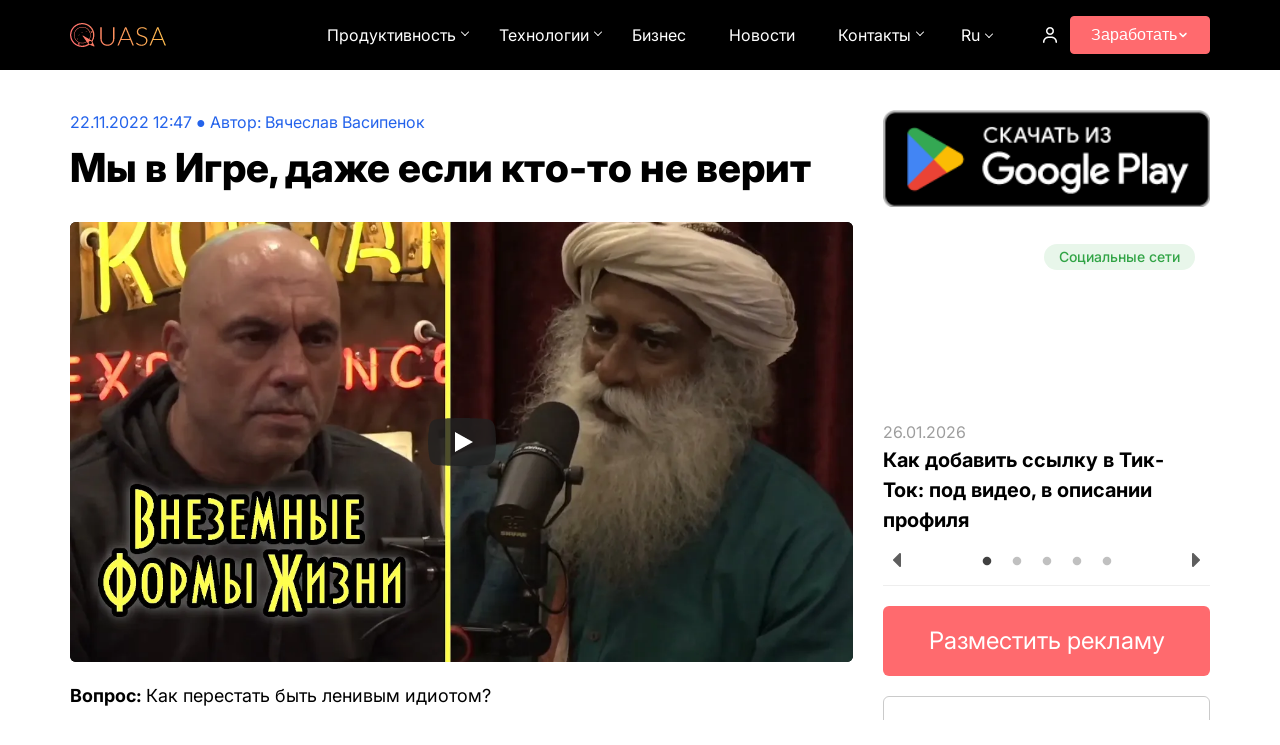

--- FILE ---
content_type: text/html; charset=utf-8
request_url: https://quasa.io/ru/media/my-v-igre-dazhe-esli-kto-to-ne-verit
body_size: 48665
content:
<!doctype html><html data-n-head-ssr lang="ru" data-n-head="%7B%22lang%22:%7B%22ssr%22:%22ru%22%7D%7D"><head ><title>Мы в Игре, даже если кто-то не верит</title><meta data-n-head="ssr" charset="utf-8"><meta data-n-head="ssr" name="viewport" content="width=device-width, initial-scale=1"><meta data-n-head="ssr" name="verify-admitad" content="ee5feb7a3b"><meta data-n-head="ssr" name="yandex-verification" content="e520768bb2ddf11c"><meta data-n-head="ssr" name="p:domain_verify" content="df60fe091e86e6184a4d8c59e32d645e"><meta data-n-head="ssr" name="f1d1abc9cf9f112be1eae9f4335d8fe1" content=""><meta data-n-head="ssr" name="8e826ff1c20475d8bfdd824ce1be8c89" content="a3bfa878a54efd573a7deb67f93f5013"><meta data-n-head="ssr" name="spr-verification" content="97b5ce3bb3819aa"><meta data-n-head="ssr" data-hid="description" name="description" content="Простой метод, как выходить из задницы."><meta data-n-head="ssr" data-hid="keywords" name="keywords" content="Как перестать быть ленивым идиотом?"><meta data-n-head="ssr" data-hid="og:title" property="og:title" content="Мы в Игре, даже если кто-то не верит"><meta data-n-head="ssr" data-hid="og:url" property="og:url" content="https://quasa.io/ru/media/my-v-igre-dazhe-esli-kto-to-ne-verit"><meta data-n-head="ssr" data-hid="og:image" property="og:image" content="https://quasa.io/storage/images/news/hfXWHw69tL2K1VSrkfQHSQseeaUnIODuCpMrfGW5.jpg"><meta data-n-head="ssr" data-hid="og:description" property="og:description" content="Простой метод, как выходить из задницы."><meta data-n-head="ssr" data-hid="og:type" property="og:type" content="article"><meta data-n-head="ssr" data-hid="twitter:site" name="twitter:site" content="@quasagroup"><meta data-n-head="ssr" data-hid="twitter:card" name="twitter:card" content="summary_large_image"><meta data-n-head="ssr" data-hid="twitter:title" name="twitter:title" content="Мы в Игре, даже если кто-то не верит"><meta data-n-head="ssr" data-hid="twitter:url" name="twitter:url" content="http://twitter.com/quasagroup"><meta data-n-head="ssr" data-hid="twitter:description" name="twitter:description" content="Простой метод, как выходить из задницы."><meta data-n-head="ssr" data-hid="twitter:image" name="twitter:image" content="https://quasa.io/storage/images/news/hfXWHw69tL2K1VSrkfQHSQseeaUnIODuCpMrfGW5.jpg"><link data-n-head="ssr" rel="icon" type="image/png" sizes="32x32" href="/favicon-32x32.png"><link data-n-head="ssr" rel="icon" type="image/png" sizes="16x16" href="/favicon-16x16.png"><link data-n-head="ssr" rel="apple-touch-icon" sizes="180x180" href="/apple-touch-icon.png"><link data-n-head="ssr" rel="manifest" href="/site.webmanifest"><link data-n-head="ssr" href="https://mc.yandex.ru/metrika/tag.js" rel="preload" as="script"><link data-n-head="ssr" rel="canonical" href="https://quasa.io/ru/media/my-v-igre-dazhe-esli-kto-to-ne-verit"><link data-n-head="ssr" rel="alternate" hreflang="ru" href="https://quasa.io/ru/media/my-v-igre-dazhe-esli-kto-to-ne-verit"><script data-n-head="ssr" src="/pixels/vk.js" type="text/javascript" async></script><script data-n-head="ssr" src="/pixels/fb.js" type="text/javascript" async></script><script data-n-head="ssr" src="https://www.googletagmanager.com/gtag/js?id=UA-108967856-1" async></script><script data-n-head="ssr" src="https://st.top100.ru/top100/top100.js" async type="text/javascript"></script><script data-n-head="ssr" src="https://top-fwz1.mail.ru/js/code.js" async></script><script data-n-head="ssr" type="application/ld+json">{"@context":"https://schema.org","@graph":[{"@type":"Article","@id":"https://quasa.io/ru/media/my-v-igre-dazhe-esli-kto-to-ne-verit#article","headline":"Мы в Игре, даже если кто-то не верит","description":"Простой метод, как выходить из задницы.","image":"https://quasa.io/storage/images/news/hfXWHw69tL2K1VSrkfQHSQseeaUnIODuCpMrfGW5.jpg","datePublished":"2022-11-22T12:47:18.000000Z","dateModified":"2022-11-22T12:47:18.000000Z","author":{"@type":"Person","name":"Viacheslav Vasipenok","url":"https://quasa.io/ru/author/viacheslav-vasipenok"},"publisher":{"@type":"Organization","name":"Quasa","logo":{"@type":"ImageObject","url":"https://quasa.io/images/logo.png"}},"mainEntityOfPage":{"@type":"WebPage","@id":"https://quasa.io/ru/media/my-v-igre-dazhe-esli-kto-to-ne-verit"},"inLanguage":"ru-RU"},{"@type":"BreadcrumbList","@id":"https://quasa.io/ru/media/my-v-igre-dazhe-esli-kto-to-ne-verit#breadcrumb","itemListElement":[{"@type":"ListItem","position":1,"name":"Главная","item":"https://quasa.io/ru"},{"@type":"ListItem","position":2,"name":"Советы","item":"https://quasa.io/ru/sovety"},{"@type":"ListItem","position":3,"name":"Мы в Игре, даже если кто-то не верит"}]},{"@type":"WebPage","@id":"https://quasa.io/ru/media/my-v-igre-dazhe-esli-kto-to-ne-verit","url":"https://quasa.io/ru/media/my-v-igre-dazhe-esli-kto-to-ne-verit","name":"Мы в Игре, даже если кто-то не верит","description":"Простой метод, как выходить из задницы.","inLanguage":"ru-RU","isPartOf":{"@id":"https://quasa.io/#website"}},{"@type":"WebSite","@id":"https://quasa.io/#website","url":"https://quasa.io","name":"Quasa","inLanguage":["ru-RU"],"publisher":{"@id":"https://quasa.io/#organization"}},{"@type":"Organization","@id":"https://quasa.io/#organization","name":"Quasa","url":"https://quasa.io","logo":{"@type":"ImageObject","url":"https://quasa.io/images/logo.png","width":512,"height":512},"sameAs":["https://x.com/quasagroup","https://www.facebook.com/quasagroup","https://t.me/quasachats","https://www.instagram.com/quasagroup"]}]}</script><link rel="preload" href="/_nuxt/6b99f5899b572aec3ebb.js" as="script"><link rel="preload" href="/_nuxt/91698b40531f90a40dd4.js" as="script"><link rel="preload" href="/_nuxt/ca179621d88a66058879.js" as="script"><link rel="preload" href="/_nuxt/12036db01205978cb9df.css" as="style"><link rel="preload" href="/_nuxt/5008f7db0c3bff080984.js" as="script"><link rel="preload" href="/_nuxt/d3267c9c7a52b3411f56.css" as="style"><link rel="preload" href="/_nuxt/475bb3bff689f852215f.js" as="script"><link rel="preload" href="/_nuxt/03bee27cc50cf5db6527.css" as="style"><link rel="preload" href="/_nuxt/d6e2c417d82dc8b4f7b9.js" as="script"><link rel="preload" href="/_nuxt/de146c262b2242bd032e.js" as="script"><link rel="stylesheet" href="/_nuxt/12036db01205978cb9df.css"><link rel="stylesheet" href="/_nuxt/d3267c9c7a52b3411f56.css"><link rel="stylesheet" href="/_nuxt/03bee27cc50cf5db6527.css"></head><body ><div data-server-rendered="true" id="__nuxt"><!----><div id="__layout"><div id="app-quasa"><div class="app-quasa-wrapper"><header id="header-scroll" class="header"><div class="container"><div class="header-top"><div class="header-mobile__content"><div data-toggle="ham-navigation" class="hamburger-menu-button header-mobile__hamburger"><span class="hamburger-menu-button-open">Menu</span></div> <div class="header-mobile__menu"><div class="header-mobile__menu-top"><span class="header-mobile__menu-tab active">Секции</span> <!----></div> <ul class="header-mobile__container-menu"><li class="list-three-item header-mobile__punct"><div class="list-three-item__title list-three-item__title-with-folder"><span>
            Заработать
        </span> <div class="list-three-item__arrow"><img src="/images/arrow.png" alt="arrow" loading="lazy" width="12" height="8"></div></div> <ul style="display:none;"><li class="list-three-item item"><div class="list-three-item__title"><a href="/ru/rewards">
            Награды
        </a> <!----></div> <!----></li><li class="list-three-item item"><div class="list-three-item__title"><a href="/ru/projects">
            Проекты
        </a> <!----></div> <!----></li><li class="list-three-item item"><div class="list-three-item__title"><a href="/ru/quasa-connect">
            Quasa Connect
        </a> <!----></div> <!----></li></ul></li><li class="list-three-item header-mobile__punct"><div class="list-three-item__title list-three-item__title-with-folder"><span>
            Продуктивность
        </span> <div class="list-three-item__arrow"><img src="/images/arrow.png" alt="arrow" loading="lazy" width="12" height="8"></div></div> <ul style="display:none;"><li class="list-three-item item"><div class="list-three-item__title"><a href="/ru/media/category/samorazvitie">
            Саморазвитие
        </a> <!----></div> <!----></li><li class="list-three-item item"><div class="list-three-item__title"><a href="/ru/media/category/psihologiya">
            Психология
        </a> <!----></div> <!----></li><li class="list-three-item item"><div class="list-three-item__title"><a href="/ru/media/category/delaem-kareru">
            Делаем карьеру
        </a> <!----></div> <!----></li><li class="list-three-item item"><div class="list-three-item__title"><a href="/ru/media/category/sovety">
            Советы
        </a> <!----></div> <!----></li><li class="list-three-item item"><div class="list-three-item__title"><a href="/ru/media/category/dlya-novichka">
            Для новичка
        </a> <!----></div> <!----></li><li class="list-three-item item"><div class="list-three-item__title"><a href="/ru/media/category/kontekstnaya-reklama">
            Контекстная реклама
        </a> <!----></div> <!----></li><li class="list-three-item item"><div class="list-three-item__title"><a href="/ru/media/category/marketing073254">
            Маркетинг
        </a> <!----></div> <!----></li><li class="list-three-item item"><div class="list-three-item__title"><a href="/ru/media/category/socialnye-seti">
            Социальные сети
        </a> <!----></div> <!----></li><li class="list-three-item item"><div class="list-three-item__title"><a href="/ru/media/category/udalennaya-rabota">
            Удалённая работа
        </a> <!----></div> <!----></li><li class="list-three-item item"><div class="list-three-item__title"><a href="/ru/media/category/sposoby-zarabotka">
            Способы заработка
        </a> <!----></div> <!----></li><li class="list-three-item item"><div class="list-three-item__title"><a href="/ru/media/category/finansy">
            Финансы
        </a> <!----></div> <!----></li></ul></li><li class="list-three-item header-mobile__punct"><div class="list-three-item__title list-three-item__title-with-folder"><span>
            Технологии
        </span> <div class="list-three-item__arrow"><img src="/images/arrow.png" alt="arrow" loading="lazy" width="12" height="8"></div></div> <ul style="display:none;"><li class="list-three-item item"><div class="list-three-item__title"><a href="/ru/media/category/youtube">
            YouTube
        </a> <!----></div> <!----></li><li class="list-three-item item"><div class="list-three-item__title"><a href="/ru/media/category/trafik">
            Трафик
        </a> <!----></div> <!----></li></ul></li><li class="list-three-item header-mobile__punct"><div class="list-three-item__title"><a href="/ru/media/category/biznes">
            Бизнес
        </a> <!----></div> <!----></li><li class="list-three-item header-mobile__punct"><div class="list-three-item__title"><a href="/ru/media/category/news">
            Новости
        </a> <!----></div> <!----></li><li class="list-three-item header-mobile__punct"><div class="list-three-item__title"><a href="/ru/support">
            Поддержка
        </a> <!----></div> <!----></li><li class="list-three-item header-mobile__punct"><div class="list-three-item__title"><a href="/ru/media/reklama-na-sayte-quasa">
            Реклама
        </a> <!----></div> <!----></li><li class="list-three-item header-mobile__punct"><div class="list-three-item__title"><a href="/ru/about-us">
            О Нас
        </a> <!----></div> <!----></li> <li><a href="/" class="header-mobile__punct header-mobile__punct_language nuxt-link-active">
                                English
                            </a></li><li><a href="/ru" class="header-mobile__punct header-mobile__punct_language nuxt-link-active">
                                Русский
                            </a></li></ul> <a href="https://play.google.com/store/apps/details?id=io.quasa.quasaconnect&amp;hl=ru" target="_blank" class="google-play-btn" data-v-5b6ceb8c><img src="/images/google/google-play-badge-ru.png" alt="Google Play" data-v-5b6ceb8c></a></div></div> <div class="header-logo"><a href="/ru" class="nuxt-link-active"><svg width="96" height="24" fill="none" xmlns="http://www.w3.org/2000/svg"><path d="m24.434 22.976-1.042-2.116-.518-1.046-.55-1.113c.075-.105.144-.21.214-.32.042-.069.09-.142.133-.21a11.85 11.85 0 0 0 1.73-6.166c0-3.203-1.27-6.218-3.572-8.486C18.527 1.249 15.46 0 12.199 0 8.934 0 5.874 1.25 3.572 3.513 1.266 5.783 0 8.797 0 12c0 3.204 1.271 6.218 3.573 8.487C5.88 22.755 8.94 24 12.203 24c2.43 0 4.78-.698 6.788-2.027.038-.026.075-.047.107-.074.096-.068.193-.13.289-.2l1.255.49 3.322 1.286c.32.126.62-.195.47-.5Zm-12.236-.236C6.18 22.74 1.282 17.919 1.282 12c0-5.919 4.897-10.74 10.916-10.74S23.125 6.076 23.125 12c0 1.948-.534 3.855-1.549 5.52v.005l-2.056-1.203a8.074 8.074 0 0 0 1.164-4.18c0-1.25-.283-2.432-.79-3.493.315.053.694.132 1.02.2a.723.723 0 0 0 .7.935c.406 0 .731-.32.731-.72 0-.399-.325-.72-.731-.72a.747.747 0 0 0-.604.31c-.395-.083-.87-.178-1.234-.236a8.389 8.389 0 0 0-7.46-4.506c-4.615 0-8.37 3.692-8.37 8.23 0 2.888 1.523 5.43 3.814 6.9h-.005c.122.363.336.867.534 1.313a.79.79 0 0 0-.246.578.81.81 0 0 0 .817.803.81.81 0 0 0 .817-.803.807.807 0 0 0-.817-.803.81.81 0 0 0-.39.1c-.15-.342-.304-.71-.422-1.02a8.405 8.405 0 0 0 4.273 1.156 8.44 8.44 0 0 0 4.588-1.35l1.361 1.912a10.991 10.991 0 0 1-6.072 1.812Zm-7.77-10.593c0-4.275 3.54-7.757 7.888-7.757a7.911 7.911 0 0 1 6.942 4.08l-.01.085c.021 0 .037.005.058.005a7.63 7.63 0 0 1-.203 7.515l-1.33-.777-4.72-2.752c-.31-.184-.647.174-.438.462l3.15 4.417.855 1.203a7.952 7.952 0 0 1-4.315 1.265c-4.337.01-7.878-3.471-7.878-7.746Zm15.861 9.138c-.934 0-1.688-.746-1.688-1.66 0-.919.759-1.66 1.688-1.66.935 0 1.688.747 1.688 1.66a1.67 1.67 0 0 1-1.688 1.66Z" fill="url(#a)"></path> <path d="M15.136 8.66c.662-.12 1.35-.19 2.05-.205l-.005-.21a12.96 12.96 0 0 0-2.088.21l.043.205Z" fill="url(#b)"></path> <path d="m13.16 9.211-.075-.194h-.006a9.847 9.847 0 0 0-1.869.945l.117.174a9.6 9.6 0 0 1 1.832-.925Z" fill="url(#c)"></path> <path d="M7.659 14.946a7.55 7.55 0 0 0-.235 1.86c0 .062 0 .13.005.199L7.642 17c0-.064-.005-.132-.005-.195 0-.609.08-1.213.23-1.806l-.208-.053Z" fill="url(#d)"></path> <path d="M9.613 11.312v.005A7.66 7.66 0 0 0 9 12.09c-.214.31-.406.62-.577.935l.187.105v-.01c.166-.305.358-.615.566-.914.177-.258.38-.51.593-.751h.005l-.16-.142Z" fill="url(#e)"></path> <path d="M37.383 21.643c.892 0 1.688-.15 2.388-.451a5.187 5.187 0 0 0 1.798-1.278 5.5 5.5 0 0 0 1.116-1.91 7.09 7.09 0 0 0 .394-2.388V4.323h1.338v11.293a8.103 8.103 0 0 1-.485 2.826 6.751 6.751 0 0 1-1.405 2.285 6.41 6.41 0 0 1-2.218 1.523c-.866.37-1.842.555-2.926.555-1.086 0-2.066-.185-2.94-.555a6.579 6.579 0 0 1-2.218-1.523 6.859 6.859 0 0 1-1.392-2.285 8.103 8.103 0 0 1-.485-2.826V4.323H31.7v11.28c0 .852.126 1.648.38 2.388a5.785 5.785 0 0 0 1.116 1.91 5.22 5.22 0 0 0 1.785 1.278c.708.31 1.509.464 2.401.464Z" fill="url(#f)"></path> <path d="m59.832 15.952-3.78-9.228a9.09 9.09 0 0 1-.38-1.084c-.053.206-.11.404-.171.594a5.53 5.53 0 0 1-.197.503l-3.78 9.215h8.308Zm4.108 6.633h-1.037a.483.483 0 0 1-.301-.09.7.7 0 0 1-.184-.258l-2.179-5.304h-9.122l-2.178 5.304a.555.555 0 0 1-.184.245.494.494 0 0 1-.315.103h-1.024l7.6-18.262h1.325l7.6 18.262Z" fill="url(#g)"></path> <path d="M76.582 6.543c-.079.147-.192.22-.341.22-.114 0-.263-.078-.446-.233a4.666 4.666 0 0 0-.722-.529 5.522 5.522 0 0 0-1.155-.542c-.455-.163-1.02-.245-1.693-.245-.674 0-1.269.095-1.785.284-.508.19-.936.447-1.287.774a3.419 3.419 0 0 0-.787 1.136c-.175.43-.263.882-.263 1.355 0 .62.132 1.132.394 1.536.272.404.626.748 1.063 1.032.438.284.932.525 1.483.723.56.19 1.134.379 1.72.568.586.19 1.155.4 1.706.632.56.224 1.059.508 1.496.852.438.344.788.77 1.05 1.278.271.499.407 1.123.407 1.871 0 .766-.136 1.489-.407 2.168a4.973 4.973 0 0 1-1.155 1.756 5.543 5.543 0 0 1-1.864 1.187c-.734.284-1.574.426-2.52.426-1.224 0-2.279-.211-3.162-.633a7.525 7.525 0 0 1-2.323-1.755l.367-.568c.105-.129.227-.193.367-.193.08 0 .18.051.302.155.123.103.272.232.447.387.175.146.385.31.63.49.245.172.529.336.853.49a6.015 6.015 0 0 0 2.546.53c.735 0 1.391-.108 1.969-.323a4.328 4.328 0 0 0 1.456-.903c.403-.379.71-.826.92-1.342.21-.525.314-1.084.314-1.678 0-.646-.136-1.175-.407-1.588a3.264 3.264 0 0 0-1.05-1.045 6.641 6.641 0 0 0-1.496-.71c-.551-.19-1.12-.374-1.706-.555-.586-.18-1.16-.383-1.72-.606a6.08 6.08 0 0 1-1.483-.852 4.105 4.105 0 0 1-1.063-1.304c-.262-.524-.393-1.178-.393-1.961 0-.611.118-1.2.354-1.768a4.33 4.33 0 0 1 1.037-1.498c.455-.438 1.015-.787 1.68-1.045.673-.267 1.44-.4 2.297-.4.962 0 1.824.15 2.585.452.77.3 1.47.761 2.1 1.38l-.315.594Z" fill="url(#h)"></path> <path d="m91.892 15.952-3.78-9.228a9.09 9.09 0 0 1-.38-1.084c-.053.206-.11.404-.171.594a5.53 5.53 0 0 1-.197.503l-3.78 9.215h8.308ZM96 22.585h-1.037a.483.483 0 0 1-.302-.09.7.7 0 0 1-.183-.258l-2.18-5.304h-9.12l-2.18 5.304a.555.555 0 0 1-.183.245.494.494 0 0 1-.315.103h-1.024l7.6-18.262H88.4L96 22.585Z" fill="url(#i)"></path> <defs><linearGradient id="a" x1="0" y1="24" x2="95.916" y2="-.946" gradientUnits="userSpaceOnUse"><stop stop-color="#FF6A6E"></stop> <stop offset="1" stop-color="#FBBE4B"></stop></linearGradient> <linearGradient id="b" x1="0" y1="24" x2="95.916" y2="-.946" gradientUnits="userSpaceOnUse"><stop stop-color="#FF6A6E"></stop> <stop offset="1" stop-color="#FBBE4B"></stop></linearGradient> <linearGradient id="c" x1="0" y1="24" x2="95.916" y2="-.946" gradientUnits="userSpaceOnUse"><stop stop-color="#FF6A6E"></stop> <stop offset="1" stop-color="#FBBE4B"></stop></linearGradient> <linearGradient id="d" x1="0" y1="24" x2="95.916" y2="-.946" gradientUnits="userSpaceOnUse"><stop stop-color="#FF6A6E"></stop> <stop offset="1" stop-color="#FBBE4B"></stop></linearGradient> <linearGradient id="e" x1="0" y1="24" x2="95.916" y2="-.946" gradientUnits="userSpaceOnUse"><stop stop-color="#FF6A6E"></stop> <stop offset="1" stop-color="#FBBE4B"></stop></linearGradient> <linearGradient id="f" x1="0" y1="24" x2="95.916" y2="-.946" gradientUnits="userSpaceOnUse"><stop stop-color="#FF6A6E"></stop> <stop offset="1" stop-color="#FBBE4B"></stop></linearGradient> <linearGradient id="g" x1="0" y1="24" x2="95.916" y2="-.946" gradientUnits="userSpaceOnUse"><stop stop-color="#FF6A6E"></stop> <stop offset="1" stop-color="#FBBE4B"></stop></linearGradient> <linearGradient id="h" x1="0" y1="24" x2="95.916" y2="-.946" gradientUnits="userSpaceOnUse"><stop stop-color="#FF6A6E"></stop> <stop offset="1" stop-color="#FBBE4B"></stop></linearGradient> <linearGradient id="i" x1="0" y1="24" x2="95.916" y2="-.946" gradientUnits="userSpaceOnUse"><stop stop-color="#FF6A6E"></stop> <stop offset="1" stop-color="#FBBE4B"></stop></linearGradient></defs></svg></a></div> <!----> <!----> <div class="header-nav-wrap"><nav class="header-nav"><ul class="header__nav-mnu"><li><div class="menu-with-children ">
        Продуктивность
    </div> <div class="menu-with-children--active" style="display:none;"><div class="container"><ul class="menu-with-children__list"><li class="menu-with-children__item"><a href="/ru/media/category/samorazvitie">
                        Саморазвитие
                    </a></li><li class="menu-with-children__item"><a href="/ru/media/category/psihologiya">
                        Психология
                    </a></li><li class="menu-with-children__item"><a href="/ru/media/category/delaem-kareru">
                        Делаем карьеру
                    </a></li><li class="menu-with-children__item"><a href="/ru/media/category/sovety">
                        Советы
                    </a></li><li class="menu-with-children__item"><a href="/ru/media/category/dlya-novichka">
                        Для новичка
                    </a></li><li class="menu-with-children__item"><a href="/ru/media/category/kontekstnaya-reklama">
                        Контекстная реклама
                    </a></li><li class="menu-with-children__item"><a href="/ru/media/category/marketing073254">
                        Маркетинг
                    </a></li><li class="menu-with-children__item"><a href="/ru/media/category/socialnye-seti">
                        Социальные сети
                    </a></li><li class="menu-with-children__item"><a href="/ru/media/category/udalennaya-rabota">
                        Удалённая работа
                    </a></li><li class="menu-with-children__item"><a href="/ru/media/category/sposoby-zarabotka">
                        Способы заработка
                    </a></li><li class="menu-with-children__item"><a href="/ru/media/category/finansy">
                        Финансы
                    </a></li></ul></div></div></li><li><div class="menu-with-children ">
        Технологии
    </div> <div class="menu-with-children--active" style="display:none;"><div class="container"><ul class="menu-with-children__list"><li class="menu-with-children__item"><a href="/ru/media/category/youtube">
                        YouTube
                    </a></li><li class="menu-with-children__item"><a href="/ru/media/category/trafik">
                        Трафик
                    </a></li></ul></div></div></li><li><a href="/ru/media/category/biznes">
                                    Бизнес
                                </a></li><li><a href="/ru/media/category/news">
                                    Новости
                                </a></li><li><div class="menu-with-children ">
        Контакты
    </div> <div class="menu-with-children--active" style="display:none;"><div class="container"><ul class="menu-with-children__list"><li class="menu-with-children__item"><a href="/ru/support">
                        Поддержка
                    </a></li><li class="menu-with-children__item"><a href="/ru/media/reklama-na-sayte-quasa">
                        Разместить рекламу
                    </a></li><li class="menu-with-children__item"><a href="/ru/team">
                        Команда
                    </a></li><li class="menu-with-children__item"><a href="/ru/about-us">
                        О Нас
                    </a></li></ul></div></div></li></ul></nav> <div class="header-language"><span class="lang">Ru</span> <!----></div></div> <!----></div></div></header> <div class="media"><div class="scroll-progressbar" style="width:0%;" data-v-18813f0e></div> <div sticky-container class="container"><div class="media__content"><div class="media__news"><div id="post_undefined" class="media__post"><div class="media__title-wrapper without-margin_top"><div class="media__bar-wrapper"><div class="media__bar"><span class="media__bar-date">22.11.2022 15:47</span> ● <span class="media__bar-author">Автор: <a href="/ru/author/viacheslav-vasipenok">Вячеслав Васипенок</a></span></div> <h1 class="media__title media__title_theme_post media__title-line_disabled">Мы в Игре, даже если кто-то не верит</h1></div></div> <!----> <div class="media__post-video"><div class="y-video"><div class="y-video__inner" style="padding-bottom:56.25%;"><picture><source srcset="https://i.ytimg.com/vi_webp/gSUDioRov_I/maxresdefault.webp" type="image/webp"><img src="https://i.ytimg.com/vi/gSUDioRov_I/maxresdefault.jpg" alt="Video thumbnail" class="y-video__media y-video__media--type--img"></picture><button type="button" aria-label="Play video" class="y-video__button"><svg viewBox="0 0 68 48" width="100%" height="100%"><path d="M66.5 7.7c-.8-2.9-2.5-5.4-5.4-6.2C55.8.1 34 0 34 0S12.2.1 6.9 1.6c-3 .7-4.6 3.2-5.4 6.1a89.6 89.6 0 0 0 0 32.5c.8 3 2.5 5.5 5.4 6.3C12.2 47.9 34 48 34 48s21.8-.1 27.1-1.6c3-.7 4.6-3.2 5.4-6.1C68 35 68 24 68 24s0-11-1.5-16.3z" class="y-video__button-shape"></path><path d="M45 24L27 14v20" class="y-video__button-icon"></path></svg></button></div></div></div> <div class="media__post-text"><p><strong>Вопрос: </strong>Как перестать быть ленивым идиотом?<br />
<br />
<strong>ОТВЕТ: </strong>Это самое простое, вот вам пошаговый план из 3 шагов.<br />
<br />
1. Занимаете много денег у бандитов.<br />
2. Просаживаете их, к примеру, в казино.<br />
3. Объясняете бандитам, что... так мол и так... денег нет, но вы держитесь.<br />
<br />
<strong>Результат:</strong> Немедленно перестаете быть ленивым идиотом.<br />
<br />
В целом, как только ваша задница пригорит, вы немедленно перестаете быть ленивым идиотом. Так что не переживайте, никуда с подводной лодки вы не денетесь.</p>

<p>Все, что не дает действовать - смертельно. Выигрывают те, кто рискует, причем, более или менее разумно. Также иногда и проигрывают, естественно. Но те, кто не действует - не выигрывают никогда.</p>

<p>Важно всегда действовать, можно сомневаться, бояться, дрожать, но действовать. Как только перестали действововать по причине ли скепсиса или страха, не имеет значения, начался обратный отсчет.</p>

<p><strong>Короче, простой метод, как выходить из задницы. Танцуют все, мазаффффака!:</strong></p>

<p>1. Признать, что ты 0, ничто, вся жизнь до того более не имеет значения. Не рыдать, а хладнокровно так, с прищюром и мыслю - &quot;это ничего, все равно я вас всех выебу и высушу!&quot;.<br />
<br />
2. Вспомнить анекдот про &quot;жизнь-то налаживается&quot;. &quot;Бомж решил покончить с собой. Зашёл в туалет, взял верёвку, встал на унитаз, надел верёвку на шею. Вдруг видит большой окурок. Решил докурить. Снова влез на унитаз, надел верёвку. Вдруг видит на подоконнике недопитая бутылка пива. Снял верёвку. Допил пиво. И думает: &quot;А чего это я? Жизнь вроде налаживается!&quot;<br />
<br />
3. Вспомнить, что есть те, у кого рук и ног нет. А еще есть те, у кого и головы нет. А если&nbsp;есть руки, ноги, голова, и более или менее здоровье, значит все у тебя НА САМОМ ДЕЛЕ - ЗАЕБИСЬ.</p>

<p>4. Прекратить мудовые рыдания, потому что они ни к чему не приведут точно, а если начать жопу приподнимать, что что-то и получиться.</p>

<p>5. Объявить неделю беспощадности к себе, в конце недели продлить. Снова и снова.</p>

<p>6. Вспомнить, что наш мир - Игра и надо играть, что значит постоянно пытаться расти, а тех, кто не хочет расти, Игра превращает в гавно. Т. е. выбора то нет по любому. Или расти или в жопу. В навоз и под забор. Не нравится такой раслад? Болесно и болезно? Серьезно? Всем насрать. Расти или в навоз.</p>

<p>7. Чтобы была мотивация нужен или страх (см. выше), или злость, но лучше всего все это + любовь, т.е. кто-то ради кого хочеться ВЫЕБАТЬ ВЕСЬ МИР! Это может быть жена, дети, родители, любимая черепаха и т.п.</p>

<p>8. Каждый раз, когда хочеться пожаловаться, см. п. 5. Если кто-то начнет вам говорить про баланс, про отдых, про то, что можно выгореть - дайте ему молотком по голове.<br />
<br />
9. Перестаньте общаться с нытиками. Если совсем припрет, прищемите себе палец дверью - сразу отпустит.<br />
<br />
<strong>Начните с малого, и все будет отлично. Главное не бросать. Если трудно - начните читать <a href="https://quasa.io/ru/media">QUASA MEDIA</a></strong>.</p></div> <div class="social-component"><div class="social-component__left"><div class="social-component__likes"><i class="quasa-icon heart heart-solid"></i>
            1
        </div> <div class="social-component__comments"><i class="quasa-icon message-square"></i>
            0
        </div></div> <div class="social-component__right"><i class="quasa-icon eye"></i>
        1140
    </div></div> <!----> <hr> <div id="comments" class="comments"><div class="comments__header"><div class="comments__toolbar"><button class="btn"><span>Комментарии</span> <!----></button> <div class="comments__counter">
                0 комментарии
            </div></div> <!----></div> <!----></div></div> <div class="media__heading">Что вы могли пропустить</div> <div data-v-fee8fdd8> <div class="visibility-trigger" data-v-fee8fdd8> <!----></div></div></div> <div class="media__sidebar"><a href="https://play.google.com/store/apps/details?id=io.quasa.quasaconnect&amp;hl=ru" target="_blank" class="google-play-btn" data-v-5b6ceb8c><img src="/images/google/google-play-badge-ru.png" alt="Google Play" data-v-5b6ceb8c></a> <div class="carousel"><!----> <hr></div> <a href="/ru/media/reklama-na-sayte-quasa" class="advertise-btn" data-v-54d70cbd>
    Разместить рекламу
</a> <!----> <div class="sidenews"><h2 class="sidenews__title">Популярное</h2> <ul class="sidenews__list"><a href="/ru/media/chto-takoe-temperament-cheloveka-i-chem-on-otlichaetsya-ot-haraktera" class="sidenews__item"><div class="sidenews__image"><img src="https://api.quasa.io/thumbs/news-thumb/images/news/JhE5h2bmD07cu9sGu3ke0OOXoEws9FJd4YhdYd9t.webp" loading="lazy" alt="" width="100" height="80"></div> <div class="sidenews__title-wrapper"><h2 class="sidenews__item-title">Что такое темперамент человека и чем он отличается от характера</h2> <div class="sidenews__item-date">18.12.2025</div></div></a><a href="/ru/media/polozhitelnye-kachestva-cheloveka-spisok-dostoinstv-dlya-zhizni-otnosheniy-i-raboty" class="sidenews__item"><div class="sidenews__image"><img src="https://api.quasa.io/thumbs/news-thumb/images/news/GjO9AIKY0GptNr5rAcfA4QMPIJKlFxaJ8Yy9gCDb.webp" loading="lazy" alt="" width="100" height="80"></div> <div class="sidenews__title-wrapper"><h2 class="sidenews__item-title">Положительные качества человека: список достоинств для жизни, отношений и работы</h2> <div class="sidenews__item-date">18.12.2025</div></div></a><a href="/ru/media/otricatelnye-kachestva-cheloveka-spisok-s-poyasneniyami-primery-dlya-rezyume" class="sidenews__item"><div class="sidenews__image"><img src="https://api.quasa.io/thumbs/news-thumb/images/news/QM5IJhVcPXs56iLQEVfEipRGMjoDZKwx5yOI9baM.webp" loading="lazy" alt="" width="100" height="80"></div> <div class="sidenews__title-wrapper"><h2 class="sidenews__item-title">Отрицательные качества человека: список с пояснениями + примеры для резюме</h2> <div class="sidenews__item-date">18.12.2025</div></div></a><a href="/ru/media/interesnye-temy-dlya-razgovorov-s-kem-ugodno-i-gde-ugodno" class="sidenews__item"><div class="sidenews__image"><img src="https://api.quasa.io/thumbs/news-thumb/images/news/0MQot5gzrfi2JKDfW9BmQBR954aYKcAmIa5LRojN.webp" loading="lazy" alt="" width="100" height="80"></div> <div class="sidenews__title-wrapper"><h2 class="sidenews__item-title">Интересные темы для разговоров с кем угодно и где угодно</h2> <div class="sidenews__item-date">18.12.2025</div></div></a><a href="/ru/media/tipy-lichnosti-v-psihologii-6-samyh-rasprostranennyh-klassifikaciy" class="sidenews__item"><div class="sidenews__image"><img src="https://api.quasa.io/thumbs/news-thumb/images/news/svg5pgcLVwCHibSqq7mqRS5kUkiogG2IpLBDDoi5.webp" loading="lazy" alt="" width="100" height="80"></div> <div class="sidenews__title-wrapper"><h2 class="sidenews__item-title">Типы личности в психологии: 6 самых распространенных классификаций</h2> <div class="sidenews__item-date">18.12.2025</div></div></a></ul></div> <div sticky-offset="stickyOffset" class="sidenews"><h2 class="sidenews__title">Последние статьи</h2> <ul class="sidenews__list"></ul></div></div></div></div></div></div> <!----></div></div></div><script>window.__NUXT__=(function(a,b,c,d,e,f,g,h,i,j,k,l,m,n,o,p,q,r,s,t,u,v,w,x,y,z,A,B,C,D,E,F,G,H,I,J,K,L,M,N,O,P,Q,R,S,T,U,V,W,X,Y,Z,_,$,aa,ab,ac,ad,ae,af,ag,ah,ai,aj,ak,al,am,an,ao,ap,aq,ar,as,at,au,av,aw,ax,ay,az,aA,aB,aC,aD,aE,aF,aG,aH,aI,aJ,aK,aL,aM,aN,aO,aP,aQ,aR,aS,aT,aU,aV,aW,aX,aY,aZ,a_,a$,ba,bb,bc,bd,be,bf,bg,bh,bi,bj,bk,bl,bm,bn,bo,bp,bq,br,bs,bt,bu,bv,bw,bx,by,bz,bA,bB,bC,bD,bE,bF,bG,bH,bI,bJ,bK,bL,bM,bN,bO,bP,bQ,bR,bS,bT,bU,bV,bW,bX,bY,bZ,b_,b$,ca,cb,cc,cd,ce,cf,cg,ch,ci,cj,ck,cl,cm,cn,co,cp,cq,cr,cs,ct,cu,cv,cw,cx,cy,cz,cA,cB,cC){return {layout:"media",data:[{loading:d,post:{title:aP,description:"В Игре есть только путь вперед, ибо игра устроена так, что если вы находите какую-то норку, то рано или поздно игра начинает нас топить",meta_title:aP,meta_description:"Простой метод, как выходить из задницы.",meta_keywords:"Как перестать быть ленивым идиотом?",text:"\u003Cp\u003E\u003Cstrong\u003EВопрос: \u003C\u002Fstrong\u003EКак перестать быть ленивым идиотом?\u003Cbr \u002F\u003E\n\u003Cbr \u002F\u003E\n\u003Cstrong\u003EОТВЕТ: \u003C\u002Fstrong\u003EЭто самое простое, вот вам пошаговый план из 3 шагов.\u003Cbr \u002F\u003E\n\u003Cbr \u002F\u003E\n1. Занимаете много денег у бандитов.\u003Cbr \u002F\u003E\n2. Просаживаете их, к примеру, в казино.\u003Cbr \u002F\u003E\n3. Объясняете бандитам, что... так мол и так... денег нет, но вы держитесь.\u003Cbr \u002F\u003E\n\u003Cbr \u002F\u003E\n\u003Cstrong\u003EРезультат:\u003C\u002Fstrong\u003E Немедленно перестаете быть ленивым идиотом.\u003Cbr \u002F\u003E\n\u003Cbr \u002F\u003E\nВ целом, как только ваша задница пригорит, вы немедленно перестаете быть ленивым идиотом. Так что не переживайте, никуда с подводной лодки вы не денетесь.\u003C\u002Fp\u003E\n\n\u003Cp\u003EВсе, что не дает действовать - смертельно. Выигрывают те, кто рискует, причем, более или менее разумно. Также иногда и проигрывают, естественно. Но те, кто не действует - не выигрывают никогда.\u003C\u002Fp\u003E\n\n\u003Cp\u003EВажно всегда действовать, можно сомневаться, бояться, дрожать, но действовать. Как только перестали действововать по причине ли скепсиса или страха, не имеет значения, начался обратный отсчет.\u003C\u002Fp\u003E\n\n\u003Cp\u003E\u003Cstrong\u003EКороче, простой метод, как выходить из задницы. Танцуют все, мазаффффака!:\u003C\u002Fstrong\u003E\u003C\u002Fp\u003E\n\n\u003Cp\u003E1. Признать, что ты 0, ничто, вся жизнь до того более не имеет значения. Не рыдать, а хладнокровно так, с прищюром и мыслю - &quot;это ничего, все равно я вас всех выебу и высушу!&quot;.\u003Cbr \u002F\u003E\n\u003Cbr \u002F\u003E\n2. Вспомнить анекдот про &quot;жизнь-то налаживается&quot;. &quot;Бомж решил покончить с собой. Зашёл в туалет, взял верёвку, встал на унитаз, надел верёвку на шею. Вдруг видит большой окурок. Решил докурить. Снова влез на унитаз, надел верёвку. Вдруг видит на подоконнике недопитая бутылка пива. Снял верёвку. Допил пиво. И думает: &quot;А чего это я? Жизнь вроде налаживается!&quot;\u003Cbr \u002F\u003E\n\u003Cbr \u002F\u003E\n3. Вспомнить, что есть те, у кого рук и ног нет. А еще есть те, у кого и головы нет. А если&nbsp;есть руки, ноги, голова, и более или менее здоровье, значит все у тебя НА САМОМ ДЕЛЕ - ЗАЕБИСЬ.\u003C\u002Fp\u003E\n\n\u003Cp\u003E4. Прекратить мудовые рыдания, потому что они ни к чему не приведут точно, а если начать жопу приподнимать, что что-то и получиться.\u003C\u002Fp\u003E\n\n\u003Cp\u003E5. Объявить неделю беспощадности к себе, в конце недели продлить. Снова и снова.\u003C\u002Fp\u003E\n\n\u003Cp\u003E6. Вспомнить, что наш мир - Игра и надо играть, что значит постоянно пытаться расти, а тех, кто не хочет расти, Игра превращает в гавно. Т. е. выбора то нет по любому. Или расти или в жопу. В навоз и под забор. Не нравится такой раслад? Болесно и болезно? Серьезно? Всем насрать. Расти или в навоз.\u003C\u002Fp\u003E\n\n\u003Cp\u003E7. Чтобы была мотивация нужен или страх (см. выше), или злость, но лучше всего все это + любовь, т.е. кто-то ради кого хочеться ВЫЕБАТЬ ВЕСЬ МИР! Это может быть жена, дети, родители, любимая черепаха и т.п.\u003C\u002Fp\u003E\n\n\u003Cp\u003E8. Каждый раз, когда хочеться пожаловаться, см. п. 5. Если кто-то начнет вам говорить про баланс, про отдых, про то, что можно выгореть - дайте ему молотком по голове.\u003Cbr \u002F\u003E\n\u003Cbr \u002F\u003E\n9. Перестаньте общаться с нытиками. Если совсем припрет, прищемите себе палец дверью - сразу отпустит.\u003Cbr \u002F\u003E\n\u003Cbr \u002F\u003E\n\u003Cstrong\u003EНачните с малого, и все будет отлично. Главное не бросать. Если трудно - начните читать \u003Ca href=\"https:\u002F\u002Fquasa.io\u002Fru\u002Fmedia\"\u003EQUASA MEDIA\u003C\u002Fa\u003E\u003C\u002Fstrong\u003E.\u003C\u002Fp\u003E",slug:"my-v-igre-dazhe-esli-kto-to-ne-verit",created_at:aG,publish_at:aG,formatted_created_at:"22.11.2022",category_id:k,links:{image:"https:\u002F\u002Fquasa.io\u002Fstorage\u002Fimages\u002Fnews\u002FhfXWHw69tL2K1VSrkfQHSQseeaUnIODuCpMrfGW5.jpg",thumb:"https:\u002F\u002Fapi.quasa.io\u002Fthumbs\u002Fnews-thumb\u002Fimages\u002Fnews\u002FhfXWHw69tL2K1VSrkfQHSQseeaUnIODuCpMrfGW5.jpg"},view_type:"video",video_url:"https:\u002F\u002Fwww.youtube.com\u002Fembed\u002FgSUDioRov_I?rel=0&amp;showinfo=0",views:1140,likes:C,lang:b,comments_count:c,category:{id:k,title:j,slug:i,meta_title:A,meta_description:r,meta_keywords:r,deleted_at:a,created_at:aL,updated_at:aY,lang:b}},categories:[{title:D,slug:E},{title:F,slug:G},{title:H,slug:I},{title:J,slug:M},{title:N,slug:O},{title:P,slug:Q},{title:R,slug:U},{title:aj,slug:z},{title:j,slug:i},{title:q,slug:u},{title:h,slug:f},{title:e,slug:g},{title:s,slug:am},{title:v,slug:p},{title:K,slug:L}],showCategoriesModal:d,showSearchModal:d,sliderNews:[{title:"Как добавить ссылку в Тик-Ток: под видео, в описании профиля",description:"В Тик-Ток пока нет официальной монетизации, поэтому остается два основных способа заработка.",slug:"kak-dobavit-ssylku-v-tik-tok-pod-video-v-opisanii-profilya",created_at:"2022-01-17T00:44:24.000000Z",publish_at:"2026-01-26T03:37:00.000000Z",formatted_created_at:l,category:{title:e,slug:g},links:{image:"https:\u002F\u002Fquasa.io\u002Fstorage\u002Fimages\u002Fnews\u002FjDC2YWzuNRZM4vXBuOjI6g31IM8zuQBBqV6c4WFu.webp",thumb:"https:\u002F\u002Fapi.quasa.io\u002Fthumbs\u002Fnews-thumb\u002Fimages\u002Fnews\u002FjDC2YWzuNRZM4vXBuOjI6g31IM8zuQBBqV6c4WFu.webp"},view_type:m,video_url:a,views:154487,likes:71,lang:b,comments_count:c,is_pinned:d},{title:"Как сделать и добавить свои стикеры в Телеграм: инструкция +7 примеров",description:"Стикеры в Телеграм — это не только способ выразить эмоции во время переписки.",slug:"kak-sdelat-i-dobavit-svoi-stikery-v-telegram-instrukciya-7-primerov",created_at:"2022-01-17T00:52:53.000000Z",publish_at:"2026-01-26T06:00:00.000000Z",formatted_created_at:l,category:{title:e,slug:g},links:{image:"https:\u002F\u002Fquasa.io\u002Fstorage\u002Fimages\u002Fnews\u002Fqe2MhyMQbgrwq4MRCr9rR614VAyyspIqkQDWHh3T.webp",thumb:"https:\u002F\u002Fapi.quasa.io\u002Fthumbs\u002Fnews-thumb\u002Fimages\u002Fnews\u002Fqe2MhyMQbgrwq4MRCr9rR614VAyyspIqkQDWHh3T.webp"},view_type:m,video_url:a,views:2995,likes:t,lang:b,comments_count:c,is_pinned:d},{title:"Саморазвитие при удалённой работе: ключевые стратегии для профессионального роста",description:"Правильно организованная удаленная работа способствует улучшению баланса между профессиональной и личной жизнью, что является ключевым фактором для эффективного саморазвития.",slug:"samorazvitie-pri-udalennoy-rabote-klyuchevye-strategii-dlya-professionalnogo-rosta",created_at:"2024-12-25T08:41:21.000000Z",publish_at:"2026-01-26T08:41:21.000000Z",formatted_created_at:l,category:{title:v,slug:p},links:{image:"https:\u002F\u002Fquasa.io\u002Fstorage\u002Fimages\u002Fnews\u002F3Cdq110P9r6KDt1lg4ccDo4fqeUeaRZ0Rjms3kcA.jpg",thumb:"https:\u002F\u002Fapi.quasa.io\u002Fthumbs\u002Fnews-thumb\u002Fimages\u002Fnews\u002F3Cdq110P9r6KDt1lg4ccDo4fqeUeaRZ0Rjms3kcA.jpg"},view_type:m,video_url:a,views:734,likes:C,lang:b,comments_count:c,is_pinned:d},{title:"Подкасты в ВК: как создать и загрузить в соцсеть",description:"Сегодня практически любое сообщество может размещать у себя подкасты, если они соответствуют требованиям соцсети, и заявку одобрили модераторы.",slug:"podkasty-v-vk-kak-sozdat-i-zagruzit-v-socset",created_at:"2022-01-17T20:27:17.000000Z",publish_at:"2026-01-26T09:00:00.000000Z",formatted_created_at:l,category:{title:e,slug:g},links:{image:"https:\u002F\u002Fquasa.io\u002Fstorage\u002Fimages\u002Fnews\u002F5KS65sjS8lFE115SD4wo19PNYav12VKvAgVjfXvb.webp",thumb:"https:\u002F\u002Fapi.quasa.io\u002Fthumbs\u002Fnews-thumb\u002Fimages\u002Fnews\u002F5KS65sjS8lFE115SD4wo19PNYav12VKvAgVjfXvb.webp"},view_type:m,video_url:a,views:4646,likes:c,lang:b,comments_count:c,is_pinned:d},{title:"Как восстановить аккаунт в Тик-Ток — обзор всех способов",description:"В статье мы дадим ответ и поделимся всеми способами восстановления профиля в Тик-Ток.",slug:"kak-vosstanovit-akkaunt-v-tik-tok-obzor-vseh-sposobov",created_at:"2022-01-18T12:53:21.000000Z",publish_at:"2026-01-26T11:00:00.000000Z",formatted_created_at:l,category:{title:e,slug:g},links:{image:"https:\u002F\u002Fquasa.io\u002Fstorage\u002Fimages\u002Fnews\u002FvGNLeil6ZrSaO9eI5I6w8RjaWmNku8tjdP40CYz2.webp",thumb:"https:\u002F\u002Fapi.quasa.io\u002Fthumbs\u002Fnews-thumb\u002Fimages\u002Fnews\u002FvGNLeil6ZrSaO9eI5I6w8RjaWmNku8tjdP40CYz2.webp"},view_type:m,video_url:a,views:23610,likes:C,lang:b,comments_count:c,is_pinned:d}],news:[],popularNews:[{title:"Что такое темперамент человека и чем он отличается от характера",description:"Сегодня мы с вами погрузимся в мир практической психологии и рассмотрим, что такое темперамент. Мы уверены, что вы не раз слышали это понятие, но, возможно, не до конца понимали его суть. Узнаем историю понятия и кратко разберем 4 типа темперамента.",slug:"chto-takoe-temperament-cheloveka-i-chem-on-otlichaetsya-ot-haraktera",created_at:"2021-08-31T00:10:00.000000Z",publish_at:"2025-12-18T12:45:00.000000Z",formatted_created_at:n,category:{title:h,slug:f},links:{image:"https:\u002F\u002Fquasa.io\u002Fstorage\u002Fimages\u002Fnews\u002FJhE5h2bmD07cu9sGu3ke0OOXoEws9FJd4YhdYd9t.webp",thumb:"https:\u002F\u002Fapi.quasa.io\u002Fthumbs\u002Fnews-thumb\u002Fimages\u002Fnews\u002FJhE5h2bmD07cu9sGu3ke0OOXoEws9FJd4YhdYd9t.webp"},view_type:o,video_url:a,views:1645624,likes:35,lang:b,comments_count:c,is_pinned:d},{title:"Положительные качества человека: список достоинств для жизни, отношений и работы",description:"Качества личности – это набор устойчивых психических состояний, с помощью которых человек взаимодействует с социумом, влияет на него и ведет активную деятельность.",slug:"polozhitelnye-kachestva-cheloveka-spisok-dostoinstv-dlya-zhizni-otnosheniy-i-raboty",created_at:"2021-08-25T22:16:19.000000Z",publish_at:"2025-12-18T09:30:00.000000Z",formatted_created_at:n,category:{title:h,slug:f},links:{image:"https:\u002F\u002Fquasa.io\u002Fstorage\u002Fimages\u002Fnews\u002FGjO9AIKY0GptNr5rAcfA4QMPIJKlFxaJ8Yy9gCDb.webp",thumb:"https:\u002F\u002Fapi.quasa.io\u002Fthumbs\u002Fnews-thumb\u002Fimages\u002Fnews\u002FGjO9AIKY0GptNr5rAcfA4QMPIJKlFxaJ8Yy9gCDb.webp"},view_type:o,video_url:a,views:590777,likes:169,lang:b,comments_count:c,is_pinned:d},{title:"Отрицательные качества человека: список с пояснениями + примеры для резюме",description:"Вы узнаете, что писать в резюме, если работодатель просит перечислить свои слабые стороны, и можно ли недостатки превратить в преимущества.",slug:"otricatelnye-kachestva-cheloveka-spisok-s-poyasneniyami-primery-dlya-rezyume",created_at:"2021-08-26T11:43:39.000000Z",publish_at:"2025-12-18T12:47:00.000000Z",formatted_created_at:n,category:{title:h,slug:f},links:{image:"https:\u002F\u002Fquasa.io\u002Fstorage\u002Fimages\u002Fnews\u002FQM5IJhVcPXs56iLQEVfEipRGMjoDZKwx5yOI9baM.webp",thumb:"https:\u002F\u002Fapi.quasa.io\u002Fthumbs\u002Fnews-thumb\u002Fimages\u002Fnews\u002FQM5IJhVcPXs56iLQEVfEipRGMjoDZKwx5yOI9baM.webp"},view_type:o,video_url:a,views:586668,likes:115,lang:b,comments_count:c,is_pinned:d},{title:"Интересные темы для разговоров с кем угодно и где угодно",description:"Рекомендации для интересного общения. Темы, на которые можно поговорить.",slug:"interesnye-temy-dlya-razgovorov-s-kem-ugodno-i-gde-ugodno",created_at:"2021-06-06T20:04:50.000000Z",publish_at:"2025-12-18T13:02:00.000000Z",formatted_created_at:n,category:{title:j,slug:i},links:{image:"https:\u002F\u002Fquasa.io\u002Fstorage\u002Fimages\u002Fnews\u002F0MQot5gzrfi2JKDfW9BmQBR954aYKcAmIa5LRojN.webp",thumb:"https:\u002F\u002Fapi.quasa.io\u002Fthumbs\u002Fnews-thumb\u002Fimages\u002Fnews\u002F0MQot5gzrfi2JKDfW9BmQBR954aYKcAmIa5LRojN.webp"},view_type:o,video_url:a,views:440146,likes:83,lang:b,comments_count:t,is_pinned:d},{title:"Типы личности в психологии: 6 самых распространенных классификаций",description:"Если простыми словами, то личность – это человек, обладающий набором индивидуальных характеристик и являющийся субъектом социальных отношений.",slug:"tipy-lichnosti-v-psihologii-6-samyh-rasprostranennyh-klassifikaciy",created_at:"2021-10-11T22:27:07.000000Z",publish_at:"2025-12-18T08:25:00.000000Z",formatted_created_at:n,category:{title:h,slug:f},links:{image:"https:\u002F\u002Fquasa.io\u002Fstorage\u002Fimages\u002Fnews\u002Fsvg5pgcLVwCHibSqq7mqRS5kUkiogG2IpLBDDoi5.webp",thumb:"https:\u002F\u002Fapi.quasa.io\u002Fthumbs\u002Fnews-thumb\u002Fimages\u002Fnews\u002Fsvg5pgcLVwCHibSqq7mqRS5kUkiogG2IpLBDDoi5.webp"},view_type:o,video_url:a,views:287989,likes:47,lang:b,comments_count:c,is_pinned:d}],scrollProgress:c,category_id:k,meta:{page:c,lastPage:c},filterByCategory:d}],error:a,state:{errors:{vmId:a,items:[]},modals:{authOrRegister:{visible:d,authLink:w,registerLink:w}},modals2:[],modals2Index:c,userAccount:a,apiData:{tokenInfo:{totalSupply:c}},personalCabinet:{visibleLeftBlock:S,visibleLeftBlockProfile:S,links:{header:[],headerMobile:[],leftBlock:[]}},userProjects:[],friends:{date:{start:"Nov 27, 2018 00:00:00",stop:aT},value:{start:c,stop:300,current:3.0079297857606e+24,price:10000},countBacker:T},preIco:{date:{start:aT,stop:bg},value:{start:c,stop:600,current:3.61860033645003e+24,price:6000},countBacker:80},ico:{date:{start:bg,stop:"Jan 15, 2020 00:00:00"},value:{start:c,stop:15623,current:c,price:3000},countBacker:c},marketCup:a,userAmountQua:c,holdersCount:c,redirectedFromCategory:d,search:{results:[],searchString:w},comment:w,faqCategories:[],categories:{grouped:[{name:"Продуктивность",slug:"productivity",categories:[{id:bj,title:h,slug:f},{id:T,title:F,slug:G},{id:t,title:K,slug:L},{id:k,title:j,slug:i},{id:bl,title:aj,slug:z},{id:br,title:H,slug:I},{id:bs,title:J,slug:M},{id:bF,title:e,slug:g},{id:bK,title:v,slug:p},{id:bN,title:R,slug:U},{id:bR,title:P,slug:Q}]},{name:"Технологии",slug:"tech",categories:[{id:bT,title:N,slug:O},{id:b$,title:D,slug:E}]},{name:s,slug:"business",categories:[{id:cd,title:s,slug:am}]},{name:q,slug:u,categories:[{id:cm,title:q,slug:u}]}],all:[{id:b$,title:D,slug:E,meta_title:"Путеводитель по трафику. Фишки, лайфхаки и экспертный контент от практиков. Лей в плюс!",meta_description:"биржи, партнёрки, seo, арбитраж, приложения, платёжки, smm, e-commerce, трафик,",meta_keywords:"Про трафик, арбитраж, SEO, SMM. партнёрки, платёжные решения, прибыльные связки, ASO, искусственный интелект",deleted_at:a,created_at:"2024-09-29T08:36:24.000000Z",updated_at:"2024-10-25T07:59:41.000000Z",lang:b},{id:T,title:F,slug:G,meta_title:"Quasa Медиа – это блог о психологии",meta_description:"Последние новости из области психологии и психотерапии, красоты и здоровья.",meta_keywords:"Психолог, психология, быть психологом, абьюз, абьюзивные отношения, эмоции, эмоциональный интеллект",deleted_at:a,created_at:"2024-06-22T19:22:23.000000Z",updated_at:"2024-08-25T15:21:38.000000Z",lang:b},{id:br,title:H,slug:I,meta_title:co,meta_description:ct,meta_keywords:"Контекстная реклама, яндекс.директ, яндекс.метрика, google adwords,  google ads,  google analytics",deleted_at:a,created_at:"2022-03-14T05:32:10.000000Z",updated_at:"2024-08-25T15:31:09.000000Z",lang:b},{id:bs,title:J,slug:M,meta_title:cA,meta_description:an,meta_keywords:"Маркетинг, маркетолог, маркетинг для бизнеса, бизнес маркетинг, мобильный маркетинг, контент маркетинг",deleted_at:a,created_at:"2021-10-28T10:32:54.000000Z",updated_at:"2024-08-25T15:33:26.000000Z",lang:b},{id:bT,title:N,slug:O,meta_title:ao,meta_description:ap,meta_keywords:"Youtube, Ютуб, Ютюб, блогинг, блогер, заработок на блоге, заработок в социальных сетях, заработок в Youtube",deleted_at:a,created_at:"2021-04-13T11:54:24.000000Z",updated_at:"2024-08-25T15:45:58.000000Z",lang:b},{id:bR,title:P,slug:Q,meta_title:"Полное руководство о том как управлять своими Финансами",meta_description:"Тенденции повышающие финансовую грамотность. Варианты сбережений и инвестиций",meta_keywords:"Сохранить, заработать, преумножить, финансовая грамотность",deleted_at:a,created_at:"2021-03-13T14:05:30.000000Z",updated_at:"2024-08-25T15:46:34.000000Z",lang:b},{id:bN,title:R,slug:U,meta_title:aq,meta_description:ar,meta_keywords:"Как много и быстро заработать",deleted_at:a,created_at:"2021-01-23T11:14:36.000000Z",updated_at:"2024-08-25T15:18:26.000000Z",lang:b},{id:bl,title:aj,slug:z,meta_title:as,meta_description:at,meta_keywords:"Как заработать новичку, фишки и лайфхаки",deleted_at:a,created_at:"2021-01-23T11:12:38.000000Z",updated_at:"2024-08-25T15:47:56.000000Z",lang:b},{id:k,title:j,slug:i,meta_title:A,meta_description:r,meta_keywords:r,deleted_at:a,created_at:aL,updated_at:aY,lang:b},{id:cm,title:q,slug:u,meta_title:"Новости IT, AI, Крипто и Бизнеса: Свежие События | QUASA",meta_description:"Ежедневные новости и глубокая аналитика по AI, криптовалютам и ключевым бизнес-трендам. Узнайте, что ждет рынки завтра. Будьте в курсе актуальных событий с QUASA.",meta_keywords:"новости IT, новости AI, новости криптовалют, аналитика рынков, бизнес-тренды, блокчейн новости, новости искусственного интеллекта, главные события в мире крипто",deleted_at:a,created_at:"2021-01-23T11:10:50.000000Z",updated_at:"2025-11-25T11:26:45.000000Z",lang:b},{id:bj,title:h,slug:f,meta_title:au,meta_description:av,meta_keywords:"Как стать лучше, как развиваться, как достичь гармонии, лайфхаки для саморазвития",deleted_at:a,created_at:"2021-01-23T11:10:04.000000Z",updated_at:"2024-08-25T15:51:36.000000Z",lang:b},{id:bF,title:e,slug:g,meta_title:"Quasa Мedia — это блог о взломе роста в Социальных Сетях",meta_description:aw,meta_keywords:"Как создать, пользоваться и зарабатывать в социальных сетях",deleted_at:a,created_at:"2021-01-23T11:08:55.000000Z",updated_at:"2024-08-25T15:52:19.000000Z",lang:b},{id:cd,title:s,slug:am,meta_title:"Quasa media — это блог о взломе роста в Бизнесе",meta_description:ax,meta_keywords:"Как делать бизнес и где",deleted_at:a,created_at:"2021-01-23T11:02:57.000000Z",updated_at:"2024-08-25T15:53:52.000000Z",lang:b},{id:bK,title:v,slug:p,meta_title:ay,meta_description:az,meta_keywords:"Как заработать на удалёнке",deleted_at:a,created_at:"2021-01-23T11:01:58.000000Z",updated_at:"2024-08-25T15:54:32.000000Z",lang:b},{id:t,title:K,slug:L,meta_title:"Всё о карьере на Quasa Media. Обзоры и лайфхаки, курсы и планы развития, подробные описания.",meta_description:aA,meta_keywords:"Где, как, сделать карьеру, сколько можно заработать, как научиться.",deleted_at:a,created_at:"2021-01-23T10:59:55.000000Z",updated_at:"2025-12-16T17:16:49.000000Z",lang:b}]},i18n:{routeParams:{}},auth:{user:a,loggedIn:d,strategy:"laravelJWT"}},serverRendered:S,__i18n:{langs:{ru:{aboutPage:{metaTitle:"QUASA — Ведущая экосистема Web3 фриланса, ИИ, крипто и хаб креаторов",title:"QUASA — Глобальный мост между миром Web3 и реальностью",description:"Узнайте о QUASA: глобальной экосистеме для Web3 фрилансеров и ИИ-креаторов. Читайте новости, находите проекты и получайте награды в одном хабе. Присоединяйтесь!",keywords:"QUASA, Web3, блокчейн, ИИ, криптовалюта, фриланс, экосистема, токен QUA, децентрализованный маркетплейс",mission:"Мы строим крупнейшую в мире экосистему, где технологии блокчейна и искусственного интеллекта работают на благо людей. Наша цель — дать каждому возможность реализовать свой талант и получить достойное вознаграждение без посредников и границ.",mediaHub:{title:"Будьте в курсе событий",description:"QUASA — это авторитетный источник аналитики, новостей и гайдов по темам Web3, AI и финтеха. Мы помогаем вам ориентироваться в быстро меняющемся цифровом мире."},platform:{title:"Работайте и зарабатывайте",description:"QUASA Connect — это первый в мире Web3-маркетплейс фриланса. Находите заказы, создавайте ИИ-контент и получайте мгновенные выплаты в токене QUA."},ecosystem:{title:"Экосистема и токен QUA",description:"В основе нашей экосистемы лежит токен QUA. Он обеспечивает прозрачность сделок, низкие комиссии и мгновенные трансграничные платежи. Мы объединяем более 400,000 пользователей по всему миру."},trust:{title:"Почему нам доверяют",experience:"9+ лет на рынке блокчейн-решений",transparency:"Прозрачная отчетность и открытое комьюнити",listing:"Листинг токена на ведущих децентрализованных биржах"},founder:{name:aB,title:"Наш основатель",position:"Основатель и CEO QUASA",bio:"Инновационный предприниматель с более чем 20-летним опытом работы в сфере IT, финтех и блокчейн. Специализируется на децентрализованных решениях для фриланса, помогая преодолевать барьеры традиционных финансов, особенно в развивающихся регионах."},partners:{title:"Наши партнеры",description:"СМИ, которые писали о нас, и биржи, где листится токен QUA"},cta:{title:"Готовы начать? Станьте частью будущего экономики прямо сейчас.",readNews:"Читать новости",startEarning:"Начать зарабатывать"}},months:{january:"января",february:"февраля",march:"марта",april:"апреля",may:"мая",june:"июня",july:"июля",august:"августа",september:"сентября",october:"октября",november:"ноября",december:"декабря"},breadcrumb:{home:aC},author:{title:"Автор",name:aB,stats:{articles:"статей",experience:"опыт"}},project_suggestions:{fee:"Комиссия",cost_per_action_hint:"Установите стоимость за действие пользователя (пример: цена за посещение сайта)",suggestions_limit_info:"У вас {current} из {limit} предложений. Осталось {remaining}.",select_interests:"Выберите интересы",personal_interests:"Интересы вашей целевой аудитории",add_suggestion:"Добавить предложение",create_personalized_suggestion:"Создавайте персонализированное предложение для своей целевой аудитории",suggestion_name:"Название предложения",enter_suggestion_name:"Введите название",suggestion_type:"Тип предложения",select_suggestion_type:"Выберите тип",user_action:"Действие пользователя",select_user_action:"Выберите действие",budget_qua:"Общий бюджет",payment_per_action_qua:"Размер оплаты за действие",minimum_payment_hint:"Минимум 1 QUA",commission_info:"Определённая сумма QUA будет взиматься за проведение каждой транзакции в качестве платы за газ. Плата за газ отображается в разделе транзакций.",suggestion_added_success:"Предложение успешно добавлено!",spent_qua:"Потрачено, QUA",leads:"Лиды",total:"Всего",transactions:"Транзакции",settings:"Настройки",loading_transactions:"Загрузка транзакций...",no_transactions:"Транзакции не найдены",status_updated_success:"Статус предложения успешно изменен",settings_updated_success:"Настройки предложения успешно сохранены",save_changes:aD,saving:"Сохранение...",remaining:"Осталось",participant:"Участник #{id}",types:{website:"Посещение сайта"},statuses:{active:"Активно",paused:"Приостановлено"},actions:{link_click:"Переход на сайт",like:"Лайк",comment:"Комментарий"},errors:{invalid_budget:"Введите корректный бюджет",invalid_payment:"Введите корректную сумму оплаты",payment_exceeds_budget:"Размер оплаты не может превышать общий бюджет",creation_failed:"Ошибка при создании предложения",loading_transactions:"Ошибка при загрузке транзакций",status_update_failed:"Ошибка при изменении статуса",settings_update_failed:"Ошибка при сохранении настроек",max_interests:"Вы можете выбрать не более 7 интересов"},rewards:{get_reward_tokens:"Награда ({tokens} QUA)",reward_received:aE,processing:"Обработка...",reward_success:"Награда получена! +{tokens} QUA",error_already_received:"Награда уже была получена",error_too_many_requests:"Слишком много запросов. Попробуйте позже",error_generic:"Ошибка при получении награды",auth_required:"Для получения награды необходимо войти в систему"}},pinned:"Закреплено",app:{name:"QUASA"},quasa_ecosystem:{title:"Экосистема QUASA"},events:{title_head:"Открытый каталог конференций, выставок и семинаров",name:aF,no_events_found:"События не найдены",featured:"Рекомендуемые",description:"Информационная поддержка мероприятий. Современные тренды и тенденции. Самые интересные ивенты. Актуальные тематики и понятные программы. Растущая база подписчиков.",more:"Подробнее",canceled:"Отменено",about_event:"О мероприятии",where:"Где",when:"Когда",registration:x,title:"QUASA | Открытый каталог конференций, выставок и семинаров",list:{style_moscow:{title:"Style Moscow 2024 [побочное мероприятие Broconf]",location:aH},telemetr_conf:{title:"Telemetr Conf",location:aH},the_future_of_work_conference:{title:"Конференция 'Будущее работы'",location:"Лондон, Англия"},bitcoin_amsterdam:{title:"Bitcoin 2024 Амстердам",location:"Амстердам, Нидерланды"},affiliate_world_europe:{title:"Affiliate World Europe 2024",location:"Барселона, Испания"},traffic_conversion_summit:{title:"Саммит по трафику и конверсии",location:"Лас-Вегас, США"}}},media:{read_more:"Что вы могли пропустить"},main:{country:aI,telegram:V,edit:"Редактировать",remove:"Удалить",description:"Описание",call:"Позвонить",address:aK,buttons:{"quasa-app":"Quasa App",buy:"Купить","go-to-website":"Перейти на сайт",back_to_projects:"Назад к проектам"},odnoklassniki:"Одноклассники","game-passed":"Поздравляю! Вы прошли игру!",load:"Загрузка...",send:W,save:"Сохранить","fail-get-data":"Не удалось получить данные"},email:{confirmed1:"Почта потверждена!",confirmed2:"Поздравляю!","confirmed2-1":"За подтверждение почты вы получили награду!",confirmed3:"токенов",confirmed4:"Вы можете можете заработать больше, если подтвердите другие поля",confirmed5:"профиля!",confirmed6:"Вам отправлено письмо с подтверждением почты",confirmed7:"К сожалению, нам не удалось отправить вам почту. Пожалуйста, повторите позднее."},"reward-reasons":{avatar_added:"Аватар добавлен",email_confirmed:"Почта потверждена",interests_added:"Интересы добавлены",wallet_confirmed:"Кошелёк потвержден",game_completed:"Игра пройдена",error_save_or_get_award:"Не удалось сохранить изменения или получить награду. Пожалуйста, попробуйте повторить попытку.",send:W},message:{titleError:"\u003Ch3\u003EОшибка\u003C\u002Fh3\u003E",titleSuccess:"\u003Ch3\u003EЗапрос прошёл успешно\u003C\u002Fh3\u003E",txtError:"Мы извиняемся и просим Вас повторить попытку.",txtSuccess:"Можете продолжить пользоваться нашим сервисом",withdrawError:"К сожалению, запрос на вывод средств прошёл неудачно. Мы извиняемся и просим Вас повторить попытку.",withdrawCalcError:"К сожалению, запрос на пересчёт QUA прошёл неудачно. Мы извиняемся и просим Вас повторить попытку.",getQuaError:"К сожалению, запрос на получение QUA прошёл неудачно. Мы извиняемся и просим Вас повторить попытку",authRegisterError:"К сожалению, запрос на регистрацию\u002Fавторизацию прошёл неудачно. Мы извиняемся и просим Вас повторить попытку"},withdraw:{output:"Вывести QUA",address:"Ethereum адрес","qua-min":"Количество QUA, мин. 7000",transaction:"Транзакционный сбор",receive:"Вы получите","output-tip":"Обработка вывода занимает около 24 часов.",withdraw:aM,wallet:"Кошелёк",success:"Запрос на вывод средств успешно отправлен!",statuses:{processing:aN,payment_sent:aO,rejected:cC}},themes:{tabs:{added:"В читаемых",all:"Все темы","not-interest":"Не интересует"}},trucking:{tabs:{"1":"В QUASA реализован уникальный алгоритм обеспечивающий организацию грузовых авиаперевозок по всему миру. Данный алгоритм и технологическое решение являются ноу-хау международного рынка авиаперевозок. Запуск в рабочую эксплуатацию фактически будет означать введение единых стандартов и современных логистических решений, обеспечивающих эффективное использование географических предпосылок. Речь идет не о расширении отдельных элементов логистики, а о создании новой авиагрузовой логистической среды, отвечающей современным требованиям.","2":"В QUASA цены на авто грузоперевозки сформированы при помощи исключительного алгоритма, который собирает их по ИТ-каналам от ведущих российских и международных перевозчиков. Функциональность системы призвана защитить грузовладельцев и грузоперевозчиков.","3":"При сравнении предложений от разных компаний или на других сервисах Вам придётся понимать, что у кого включено во фрахт и уточнить что такое «всё» бывает не лишним. Ведь часто наименьшее предложение оказывается по факту наибольшим. В сервисе QUASA вы будете застрахованы от непонятно откуда возникших дополнительных пунктов в счете, существенно утяжеляющих сумму оплаты.","4":"Технологии QUASA значительно сократят количество временных, финансовых и человеческих ресурсов, задействованных в процессе железнодорожных перевозках. В то же время для перевозчиков откроются новые рынки, а платформа QUASA станет стандартом качества предоставляемых на рынке услуг."}},header:{menu:{projects:aQ,earn:"Заработать",events:aF,quasa_connect:aR,quasa_ecosystem:aS,team:X,rewards:aU,advertising:"Реклама",platform:aR,quasa_chain:{title:"Chain",links:{link1:aV,link2:aW,link3:"Litepaper Quasa NFT 2.0",link3_1:aU,link4:"Белый лист Quasa NFT 2.0",link4_1:"Белый лист",link5:aX,link6:Y}},contact:{title:aZ,links:{support:a_,advertise:"Разместить рекламу",team:X,about_us:"О Нас"}},dayq:"День Q",overview:"Обзор",moving:a$,solution:"Решение QUASA",white_paper:ba,press_releases:bb,partners:bc,faq:bd,faq_ico:"FAQ ICO",ico:"ICO",qua_emission:be,qua_emission35:"Децентрализация проста - получайте QUA и начните экономить на рекламе.",roadmap:"Дорожная карта",quasa_connect_app:"QUASA CONNECT app.",release_date_utc:"Дата запуска (UTC)",soon:"Скоро!","quasa-media":"QUASA MEDIA","quasa-media-meta":"QUASA Connect: Новости и Аналитика Бизнеса, Финансов, Технологий, Web3 и Крипто","quasa-nft-app":"QUASA NFT app.","market-cap":"Market cap",holders:"Holders",become_pro:bf,qa:Z,support:a_,privacy_policy:bh,cookies_policy:"Cookies policy",terms_of_use:bi,token_sale_agreement:_,token_sales:_,buy:bk}},meta:{title:{index:"Quasa это метавселенная, объединяющая людей",quasa_chain:aV,explore_the_network:aX,certify:aW,join_the_network_quasay:Y,partners:bc,platform:{moving:a$,overview:"Первая в мире нейтральная и открытая платформа для Объединения Людей",solution:"QUASA открытая блокчейн платформа для Объединения Людей."},media:"QUASA Connect: Web3 Фриланс, ИИ, Крипто и Хаб Креаторов",game:"День Q: Игра о жизни. Узнайте, как зарабатывать",gameEnd:{happy:"Я прошёл игру #ДеньQ и выиграл!",failMoney:$,failEnergy:$},support:"Поддержка пользователей QUASA",terms_of_use:bi,faq:Z,privacy_policy:bh,white_paper:ba,"litepaper-nft":"The Lite Paper",tokens_purchase:"Покупка токенов",tokens_sale_agreement:_,preico:"Pre ICO",qua_emission:be,buy:bk,become_pro:bf,personal_cabinet:"Персональный кабинет",reward_bonuses:bm,my_project:bn,my_suggestion:"Моё предложение",project_settings:bo,quasa_connect:"Quasa Connect - Фриланс Услуги у Вас Под Рукой!","how-to-delete-account":"Как удалить Quasa Connect аккаунт"},description:{index:"Quasa — это мета для соединения людей, которым нужны домашние или удаленные услуги, с предварительно проверенными, независимыми специалистами.",game:$,media:bp,og_media:bp,quasa_connect:"Quasa Connect | Мировой Маркетплейс Работы. Найдите подходящую фриланс- услугу прямо сейчас. Прямо здесь. Целый мир фриланс-талантов у вас под рукой.","how-to-delete-account":"1. Войдите в Quasa Connect, 2. Перейдите в Мой профиль, 3. Откройте настройки профиля, 4. Нажмите Удалить профиль, 5. Подтвердите свое решение."},keywords:{index:bq,media:"саморазвитие, продуктивность, здоровье, криптовалюта, финансы, лайфхаки, личностный рост"}},projects:{title:aa,meta:{description:ab,keywords:"заработок в интернете, высокооплачиваемые проекты, возможности заработка онлайн, как заработать в интернете, удаленная работа, подработка, пассивный доход, работа дома, онлайн работа, цифровой заработок",og_title:aa,og_description:ab,twitter_title:aa,twitter_description:ab},filters:{branch:{label:"Направление",all:"Все направления"},sort:{label:"Сортировка",newest:"Новые",oldest:"Старые",popular:"Популярные",rate_asc:"По возрастанию ставки",rate_desc:"По убыванию ставки"},min_rate:{label:"Минимальная ставка",placeholder:"Введите минимальную ставку"},max_rate:{label:"Максимальная ставка",placeholder:"Введите максимальную ставку"},reset:"Сброс"},branches:{freelance:bt,beauty:bu,health:bv,marketplace:"Маркетплейс",clothes_shoes:bw,jewelry_accessories:bx,electronics_technology:"Электроника и технологии",games:by,travels:bz,children:bA,housing:"Жилье",food_delivery:"Доставка еды и продуктов",services:bB,insurance_finance:bC,cryptocurrencies:bD,creator_economy:bE,community:ac,social_media:e},latest_projects:"Только опубликованные"},content:{quasa_ecosystem:{title:aS,description:"Текущие проекты QUASA: реализованные и в процессе реализации"},team:{title:"Члены команды Quasa",description:"Текущий список членов команды QUASA и консультантов"},rewards_list:{title:"Собирайте Свои Quasacoins (QUA) Каждый день",text:bG,btn:"{time} соберите Quasacoins(QUA)",day:"День {day}"},"meta-keywords2ru":"Как заработать, Способы заработать, Плюсы и минусы, Популярные профессии, Биржи фриланса, Свой бизнес, Способы заработка, В интернете, Работа без вложений, Чем заниматься, Студенту, Подростку, Бизнес, Инвестирование, Куда вложить, Сайты для инвесторов","meta-keywords1ru":bq,"meta-keywords3en":"decentralized, metaverse, nft, nfts, qua, blockchain, freelance, distant work, remote work, remote job, job search, search for a master, search for performers, domestic services, household services, service specialist, home service, business, career","meta-keywords2en":"Remote work, MASTERS, professional, Web development, Cleaning, Photo and video services, Tutors and training, Repair and construction, Household services, Landing page, 3d graphics, animation, SEO promotion, Working with text, copywriting","meta-keywords1en":"nft, nfts, anft, anfts, non fungible tokens, non-fungible token, blockchain, decentralized, platform, qua, copyright protection, metaverse, NFT community, secure ecosystem, active NFT, nft marketplace, ethereum, opensea, rarible, nifty gateway","media-category-meta-title16":bH,"media-category-meta-descr16":"Бизнес — это поле битвы. В QUASA MEDIA вы найдете все самые полезные статьи о том как вести бизнес и не облажаться.","media-category-meta-title24":"Quasa media — это блог о взломе инвестиционного роста.","media-category-meta-descr24":"Инвестиции и лайфхаки. Прогнозы и тенденции инвестирования в Quasa Media.","media-category-meta-title19":"Quasa media — блог о взломе роста в маркетинге","media-category-meta-descr19":"Все самое интересное и полезное о маркетинге. Эксклюзивные маркетинговые статьи, которые вы больше нигде не найдете.","media-category-meta-title26":"Quasa media — Блог о безопасности и защите","media-category-meta-descr26":"Тренды и прогнозы. Факты и невероятные лайфхаки в Quasa Media безопасности и защите.","media-category-meta-title18":"Quasa Media - раздел новостей команды.","media-category-meta-descr18":"Достижения и дорожная карта. Полезные статьи и этапы разработки. Все о команде и этапах проекта QUASA","media-category-meta-title9":"Quasa Медиа — раздел с новостями команды.","media-category-meta-descr9":"Достижения и дорожная карта. Полезные статьи и стадии разработки. Всё о команде и этапах проекта QUASA","media-category-meta-title10":A,"media-category-meta-descr10":"Quasa Медиа — все самые полезные советы, которые больше нигде не найти. Экслюзивные статьи и лайфхаки.","media-category-meta-title4":ay,"media-category-meta-descr4":az,"media-category-meta-title8":au,"media-category-meta-descr8":av,"media-category-meta-title15":ao,"media-category-meta-descr15":ap,"media-category-meta-title25":co,"media-category-meta-descr25":ct,"media-category-meta-title7":"Quasa Мedia — это блог о взломе роста в социальных сетях.","media-category-meta-descr7":aw,"media-category-meta-title5":bH,"media-category-meta-descr5":ax,"media-category-meta-title11":as,"media-category-meta-descr11":at,"media-category-meta-title13":"Всё об Инвестициях в QUASA MEDIA","media-category-meta-descr13":"Зачем и куда инвестировать, все ответы и лайфхаки об инвестировании на QUASA MEDIA","media-category-meta-title23":cA,"media-category-meta-descr23":an,"media-category-meta-title3":"Всё о карьере. Обзоры и лайфхаки, курсы и планы развития, подробные описания.","media-category-meta-descr3":aA,"media-category-meta-title14":"Полное руководство о том как управлять своими финансами","media-category-meta-descr14":"Тенденции повышающие финансовую грамотность. Варианты сбережений и инвестиций.","media-category-meta-title6":"Самые популярные профессии","media-category-meta-descr6":"Востребованные профессии. Обзоры профессий и зарплат. Особенности и виды профессий","media-category-meta-title12":aq,"media-category-meta-descr12":ar,"white-paper-title":"Белая бумага QUASA CONNECT","main-page":aC,"white-paper-descr":"В QUASA аттрактором выступает базовая потребность людей из разных стран, которой они сейчас лишены.","platform-solution-title":"QUASA создана для объединения людей","platform-solution-descr":"QUASA - это открытая блокчейн платформа для Объединения Людей","litepaper-nft-title":"LITEPAPER QUASA NFT","litepaper-nft-descr":"QUASA NFT — это широкое понятие, описывающее суперпозицию материальной и цифровой сторон нашего мира.","quasa-emission-main-title":"Эмиссия Quasacoins (QUA)","quasa-emission-main-descr":bI,"partners-title":"АКТИВНЫЕ УЧАСТНИКИ ЭКОСИСТЕМЫ QUASA","partners-descr":"QUASA поможет вам расширить свое присутствие на рынке, Это ваш шанс провести стратегическую трансформацию и активно формировать будущее рынка услуг вместе с QUASA","partners-h1":"СТАНЬТЕ ПАРТНЕРОМ,","support-descr":"Отправьте вопрос команде QUASA и оперативно получите ответ.","become-a-pro-title":"Станьте профессионалом в QUASA CONNECT","become-a-pro-descr":"В приложении QUASA CONNECT каждый может стать профессионалом своего дела и найти работу по душе.","faq-title":"Вопросы и ответы о работе QUASA CONNECT","faq-descr":"Как зарабатывать деньги с приложением QUASA CONNECT","faq-h1":Z,"faq-h2":bd,"solution-features-txt1":"QUASA использует блокчейн для перевозки грузов.","solution-features-txt2":"Это гарантирует, что записи о грузоперевозках всегда доступны.","platform-moving-title":"Калькулятор стоимости фрахта","platform-moving-descr":"QUASA - это открытая блокчейн платформа для перевозки грузов","platform-moving-h1":"QUASA меняет мировую логистическую отрасль,","platform-moving-h2":"С приложением QUASA перевозки пройдут без хлопот","platform-moving-h3":"QUASA использует блокчейн для перевозки грузов,","platform-moving-txt":"предоставляя полную прозрачность, отслеживаемость и оптимизацию взаимодействия внутри сети цепочки поставок.","platform-overview-title":"QUASA лидер глобальной индустрии удалённой работы.","platform-overview-descr":"Первая в мире действительно нейтральная и открытая платформа для объединения людей","platform-overview-h1":"СОКРУШИТЕ СВОЙ СПИСОК ДЕЛ С ПОМОЩЬЮ QUASA","platform-overview-h2":"РЕВОЛЮЦИЯ В ПОВСЕДНЕВНОЙ РАБОТЕ","platform-overview-h3":"ДОБЕЙТЕСЬ БОЛЬШЕГО ЗА МЕНЬШЕЕ ВРЕМЯ","platform-overview-txt":"QUASA - это простой способ получить всё что угодно, одним нажатием пальца. Найдите надежных уборщиков, перевозчиков, квалифицированных сантехников и электриков, надежных маляров и других специалистов для любой работы.","quasa-media":bJ,"white-paper-nft-meta-title":"Белая Бумага ANFT","white-paper-nft-meta-descr":"Метавселенная ANFT — это широкая концепция, описывающая суперпозицию материальной и цифровой сторон нашего мира.","white-paper-nft1":"Экосистема Активных NFT (ANFT).","white-paper-nft2":"Активные NFT (ANFT) расширяют возможности физических активов.","white-paper-nft3":"\u003Cbr\u003EВАШ #ANFT - ВАШ ПУТЬ!","main-page-stages-txt1":"Развивайте свой бизнес. Выше. Быстрее. Умнее. Узнайте все стороны истории с QUASA MEDIA. Позвольте нашей основанной на фактах и достоверной информации помочь вам принять решение.","main-page-stages-txt2":"QUASA вывела на рынок новую концепцию в мире NFT — активные NFT или ANFT. ANFT расширяют возможности физического актива и его цифровой версии NFT, неразрывно связывая их. Уникальность объекта из реального мира теперь становится атрибутом его виртуальной версии. Все это делается не выходя из приложения в пару кликов.",quasa_emission_main_text1:"Эмиссия может быть завершена в любой момент по решению команды.",quasa_emission_main_text2:"Во-первых:",quasa_emission_main_text2_1:"{first} Токен Quasacoin (QUA) размещён на нескольких биржах CEX и DEX.",quasa_emission_main_text2_2:"Токен QUA набирает популярность — количество бирж, платформ и компаний, принимающих QUA, постоянно увеличивается.",quasa_emission_main_text2_3:"Quasacoin (QUA) — это токен управления QUASA, реализованный на блокчейне Ethereum и совместимый со всеми кошельками стандарта ERC-20. Внедрение токена в метасистему QUASA будет происходить поэтапно.",quasa_emission_main_text2_4:"Во-вторых:",quasa_emission_main_text2_5:"{word} WEB3 Crypto Freelance Service Quasa Connect — первое в мире приложение для удаленной работы, предлагающее платежи в криптовалюте между клиентами и исполнителями.",quasa_emission_main_text2_6:"В 2023 году сервис QUASA будет запущен на рынке сервисов услуг.",quasa_emission_main_text2_7:"Новые инструменты крипто-расчетов в QUASA демократизируют доступ к услугам, традиционно привязанным к фиатным деньгам и банкам, и открывают возможности для сотен миллионов людей.",quasa_emission_main_text2_8:"В период с 2023 по 2024 год услуги будут расширяться, совокупный охват сервиса составит более 200 городов во всем мире.",quasa_emission_main_text2_9:"На карту поставлен рынок в 150 триллионов долларов = такова цена проблемы.",quasa_emission_main_text2_10:"Бизнес стремится снизить издержки и QUASA предлагает альтернативный подход, который решает эту задачу в 10-20-50 раз дешевле.",quasa_emission_main_text2_11:"Web3 меняет всё и заново изобретает денежную систему. При этом мы создаем новые и инновационные способы обмена денег на труд\u002Fценность без серьезных точек отказа.",quasa_emission_main_text2_12:"В отличие от централизованных, аналогичных сервисов для фрилансеров, QUASA не привязан к фиату и децентрализован.",quasa_emission_main_text2_13:bI,quasa_emission_main_text2_14:"QUASA меняет глобальную индустрию удалённой работы, обеспечивая полную прозрачность, отслеживаемость и оптимизацию взаимодействия между заказчиком и исполнителем.",quasa_emission_main_text2_15:"По мере децентрализации работы, зависимость людей от отдельных работодателей снижается. С остановкой вертикальных социальных лифтов и ростом неопределенности, и непредсказуемости люди начинают работать удалённо сразу в нескольких компаниях в качестве фрилансеров.",quasa_emission_main_text2_16:"На горизонте 4-5 лет это приведет к самой фундаментальной коррекции на рынке услуг.",quasa_emission_main_text2_17:"Существует огромный рынок фриланса, так же, как и огромный рынок криптовалют. Именно поэтому QUASA захватила лидирующую роль и намерена создать новый рынок крипто-фриланса и вытеснить игроков с рынков классических централизованных сервисных платформ.",quasa_emission_main_text2_18:"Криптовалюта становится все более важным фактором для цифровых кочевников, работающих удаленно.",quasa_emission_main_text2_19:"Криптовалюта QUA — это универсальный инструмент, который был специально создан для расчетов с фрилансерами и теми, кто заказывает и работает удаленно по всему миру.",quasa_emission_main_text2_20:"Quasacoin (QUA) — это токен управления QUASA, реализованный на блокчейне Ethereum. Использование QUA токенов является обязательным условием для работы в приложении Quasa Connect.",quasa_emission_main_text2_21:"QUASA избавляет от геморроя, связанного с поиском заказчиков и исполнителей в разных странах, а также от проблем, связанных с оплатой и получением денег.",quasa_emission_main_text2_22:"Вы не привязаны к какой-либо стране или к валюте любой страны, никаких банков, платежных систем, нет необходимости в конвертации и сложностей с банковскими операциями, никаких абсурдных комиссий и дополнительных сборов, нет бумажной волокиты и справок, никакого «старшего брата», нет никаких посредников - только заказчик и исполнитель.",quasa_emission_main_text2_23:"Объединяя самые блестящие умы в области глобальной торговли, информационной безопасности, блокчейна, и искусственного интеллекта, QUASA стремится устранить неэффективность в отрасли стоимостью 150 триллионов долларов США.",quasa_main_txt1:"Quasacoin (QUA) - это токен внутренней экосистемы платформы, который реализован на блокчейне Ethereum и совместим со всеми кошельками ERC-20. \u003C\u002Fbr\u003E Стоимость Quasacoins (QUA) поддерживается реальными услугами, предлагаемыми QUASA Metaverse. \u003C\u002Fbr\u003E QUA доступен для торговли на Uniswap",quasa_main_txt2:"Любой желающий может торговать или стать поставщиком ликвидности (LP) в",quasa_main_txt2_1:"пуле ликвидности QUA",quasa_main_txt2_2:"уже сегодня.",quasa_main_txt3:"Позиции ликвидности QUA представлены на Uniswap в форме невзаимозаменяемых токенов \u003Cb\u003E (NFT) \u003C\u002Fb\u003E.",quasa_main_txt4:"Токены QUA на UniSwap:",gent_qq_text1:"Для обеспечения стабильной работы блокчейна Quasa Chain, поддержания ликвидности на биржах, а также с учетом спроса на QUA как со стороны мелких держателей, так и со стороны крупных, QUASA изначально не ограничивает общую эмиссию токенов QUA.",gent_qq_text2:"Дополнительная генерация или сжигание QUA будет проводиться ежегодно в зависимости от рыночной ситуации.",gent_qq_text3:"QUASA будет объявлять о дополнительных выпусках или о сжигании токенов QUA до тех пор, пока не будет установлена общая экономическая инфляционная модель.",main_quasa_bl4:"QUASA - это Децентрализованная Метавселенная, Объединяющая Фрилансеров и Клиентов. QUASA - это отправная точка для роста и координации блокчейна Quasa Chain. Quasa Blockchain - технологическая основа платежной системы, управляемая сетью узлов валидаторов.",main_quasa_bl35:"\u003Cb\u003EДля участников:\u003C\u002Fb\u003E Ознакомьтесь с проектами и получите QUA. Лучшие проекты будут делиться токенами QUA, чтобы иметь возможность напрямую обращаться к вам с услугами и предложениями.\u003C\u002Fbr\u003E\u003Cb\u003EПроверьте Cвои Заработанные Quasacoins (QUA) Сегодня\u003C\u002Fb\u003E \u003C\u002Fbr\u003E\u003C\u002Fbr\u003E \u003Cb\u003EДля проектов:\u003C\u002Fb\u003E Не нужно тратить время и деньги на умные контракты, рекламу, PR и маркетинг. Подберите напрямую клиентов из предварительно проверенных участников.\u003C\u002Fbr\u003E\u003Cb\u003EПолучите свою аудиторию\u003C\u002Fb\u003E",country:{ru:"Россия",en:"США",select:ad},dropzone:{help:{photo1:"Перенесите сюда фото",photo2:"или кликните и выберите фото вручную"}},rubrics:bL,sections:"Секции",gallery:"Галерея",ok:"Oк",yes:"Да",find_clients:"Найти клиентов",further:"Далее",ready:"Готово",reward_received:"Награда зачислена на \u003Cbr\u003E ваш счёт!",select_all_categories:"Выбрать все категории",name:bM,repayment_method:"Способ погашения",date:"Дата",activity:"Активность",quasacoins:"Quasacoin (QUA)",account:"Учётная запись",status:ae,sum:"Сумма",waiting:"Ожидание",rejected:cC,success:"Успешно",processing:aN,payment_sent:aO,withdraw:aM,top_up:"Пополнить",copy:"Скопировать",exit:"Выход",silver:"Серебряный",gold:"Золотой",platinum:"Платиновый",show_all:"Показать всё",exchange:"Обменять",sort_by:"Сортировать: {field}",sort_by_population:"Сортировать: по популярности",sort_by_novelty:"Сортировать: по новизне",sort_by_reward:"Сортировать: по награде",by_population:"По популярности",by_novelty:"По новизне",by_reward:"По награде",contact_us:"Свяжитель с нами",industries:{beauty:bu,health:bv,branch:"Отрасль",freelance:bt,marketplace:"Маркетплейсы",clothes_and_shoes:bw,jewelry_and_accessories:bx,electronics_and_technology:"Электроника и техника",games:by,travels:bz,children:bA,housing:"Все для дома",leisure_and_entertainment:"Досуг и развлечения",food_delivery_and_groceries:"Доставка еды и продукты",services:bB,insurance_and_finance:bC,cryptocurrencies:bD,creator_economy:bE,community:ac,social_media:e},video:bO,video_placeholder:"Введите URL видео (Youtube, Vimeo)",form:{fields:{your_name:bP,your_last_name:"Ваша фамилия",your_email:"Ваш email",your_phone:"Ваш телефон",your_wallet:"Ваш кошелёк",your_social_networks:"Соц. сети",your_level:bQ,your_id:"ссылка на профиль",name:af,last_name:"Фамилия",email:"Электронная почта",phone:"Номер телефона",social_networks:e,level:"Уровень",pass:bS,new_pass:ag,confirm_pass:"Повторите новый пароль",current_pass:"Текущий пароль"},buttons:{add:"Добавить",confirm:"Потвердить",confirmed:"Потверждено",unconfirmed:"Не потверждено",cancel:"Отмена",save_changes:aD,change_pass:bU,change_pass2:bV,account_remove_question:"Вы точно хотите удалить аккаунт?"},help:{avatar:"Добавьте аватар и получите {qua} QUA",email:"Подтвердите email и получите {qua} QUA",phone:"Подтвердите номер телефона и получите {qua} QUA",network:"Привяжите минимумм 2 соц. сети и получите {qua} QUA"},errors:{avatar:{type_image:bW,type_image2:"Мы поддерживаем JPG и JPEG файлы.",preferred_resolution:"Предпочтительное разрешение",resolution:"Разрешение файла: {resolution} пикселей.",size:"Размер файла: {size} или меньше."},required:"Поле обязательное",email:"Поле дожно быть эл. почтой",changes:"Не удалось сохранить изменения",confirm:"Не удалось подтвердить поле '{field}'",pass:"Введён неверный пароль",pass_confirm:"Пароли не совпадают",pass_no_save:"Пароль не удалось сохранить",remove_account:"Аккаунт не удалось удалить"},success:{changes:"Изменения сохранены",confirm:"Поле '{field}' потверждено",pass:"Пароль успешно изменён",remove_account:"Аккаунт удалён"}},error_modal:{title:"Внимание",default_message:"Что-то пошло не так. Пожалуйста, попробуйте позже."},personal_cabinet:{withdrawal_requests:{title:"Запросы на вывод",columns:{currency:"Монета",status:ae,amount:"Количество",date:"Время"}},project_under_review:"Проект будет рассмотрен администрацией после добавления предложения!",review_notice:"Проект будет рассмотрен администрацией после добавления предложения",projects_limit_info:"Проектов: {current} из {limit}. Вы можете создать еще {remaining} проект(ов).",incomplete_profile_title:"Необходимо завершить профиль",incomplete_profile_text:"Для создания проекта необходимо заполнить все обязательные поля в вашем профиле. Пожалуйста, завершите настройку профиля, чтобы продолжить.",complete_profile:"Завершить профиль",create_project:"Создать проект",my_projects:"Мои проекты",get_qua:"Получить QUA",faq:{title:bX,questions:{q1:{title:"Что такое вознаграждение QUA?",text:bY},q2:{title:"Важно ли заполнить мой профиль?",text:"После того, как вы заполните свой профиль и выберете категории интересов, вы сможете легко увидеть предложения, которые соответствуют вашим интересам, чтобы сэкономить ваше время. Другая информация профиля полезна для клиентской поддержки, чтобы быстро решить любые связанные с аккаунтом вопросы."},q3:{title:"Вознаграждения",text:"Quasa имеет более 350 партнеров. Эти продавцы платят Quasa комиссию за привлечение клиентов на свои сайты. Мы делимся этой комиссией с вами в форме вознаграждения, взаимовыгодного для всех участвующих сторон."},q4:{title:"Когда я могу получить мой кэшбэк?",text:"Баллы Кэшбэк будут зачислены на ваш счет в течение 2-5 дней, в зависимости от того, когда торговцы закончат обработку ваших транзакций. \u003Cbr\u003E\u003Cbr\u003E Если по истечении 5 рабочих дней вы не видите Кэшбэк на своем счете или Кэшбэк не соответствует ожидаемому, отправьте запрос на Кэшбэк..."},q5:{title:"Я не получил мой Кэшбэк. Почему?",text:"1. Вы использовали сторонние рекламные ссылки или прямые ссылки продавцов, чтобы попасть на сайт покупок, не заходя на портал входа в систему Quasa.\u003Cbr\u003E\u003Cbr\u003E  2. Вы закрыли страницу заказа до оплаты.\u003Cbr\u003E\u003Cbr\u003E 3. На вашем устройстве установлено программное обеспечение для блокировки рекламы (или программное обеспечение, блокирующее рекламные ссылки Quasa).\u003Cbr\u003E\u003Cbr\u003E 4. Вы потеряли подключение к Интернету при заказе."},q6:{title:"Как я могу обменять свои вознаграждения?",text:"Вы можете обменять свои вознаграждения на свой кошелек. Вам необходимо накопить не менее 7 000 QUA, чтобы получить вознаграждение."},q7:{title:"У вас есть программа лояльности?",text:"Программа лояльности имеет 3 уровня членства - Серебряный, Золотой и Платиновый. \u003Cbr\u003E\u003Cbr\u003E Серебряный - Баланс вознаграждения составляет 0 - 5 000 QUA\u003Cbr\u003E\u003Cbr\u003E Золотой - когда ваш бонусный баланс достигнет 7 000 QUA, вы сможете выводить средства.\u003Cbr\u003E\u003Cbr\u003E Платиновый - когда ваш бонусный баланс достигнет 17 000 QUA, вы\nбудете получать повышенные бонусы со всех активностей. Например, если бонус составляет 100 QUA, дополнительно вы получите ещё 10 QUA и общая сумма бонуса составит 110 QUA"},q8:{title:"Как мне удалить мой аккаунт?",text:"Перейдите в «Настройки учетной записи» и нажмите кнопку «Удалить учетную запись»."},q9:{title:"Как мне изменить мой адрес электронной почты?",text:"Перейдите в «Настройки учетной записи» и введите новый адрес электронной почты в поле для адреса электронной почты."},q10:{title:"Могу ли я вывести или пополнить QUA?",text:"Да. Вам нужно перейти на страницу «Мой баланс вознаграждений», нажать «Вывод средств» или «Пополнить счет» и следовать предоставленной инструкции."}}},support_block:{title:"Свяжитесь с нами",text1:"Отправьте {link} онлайн.",text2:"заполненную форму",text3:"2. Напишите нам напрямую:",text4:"Мы всегда отвечаем нашим пользователям. Если вы отправляете сообщение из своего аккаунта, мы отвечаем на ваш электронный адрес. Если вы отправите сообщение с незарегистрированного электронного ящика, мы ответим на этот адрес. Служба поддержки Quasa Rewards обычно отвечает в течение 24 часов, но это может занять больше времени во время сезонных распродаж или в выходные дни."},project_texts:{news:"Новости проекта",like_reward:"(награда за лайк {qua} QUA)",token:bZ,view:"Просмотр проекта",coming_soon:"Скоро будет",project_created_success:"Проект успешно добавлен",project_updated_success:"Проект успешно обновлён",verified:"Проверено",waiting_for_verification:"Ожидание подтверждения",status:ae,projects_empty:"У вас пока нет проекта. Создайте проект для своей компании, настройте предложение и находите \u003Cbr\u003E заинтересованных клиентов всего за несколько кликов.",balance:"Баланс",main_data:"Общие данные",project:b_,project_with_name:"Проект {name}",project_creation:"Создание проекта",project_update:"Редактирование проекта '{name}'",project_update2:"Редактирование проекта",publish_project:"Опубликовать проект",command:X,photo:"Фото",photo_project:"Фото проекта",video:bO,contacts:aZ,logo:"Логотип",short_descr:"Краткое описание",descr:"Подробное описание",site:"Сайт проекта",name:bM,name_project:"Название проекта",short_descr_project:"Краткое описание проекта до 140 символов",descr_project:"Подробное описание проекта",site_example:"https:\u002F\u002Fexample.com",command_project:"Команда проекта",employees:"Сотрудники",add_employe:"Добавить сотрудника",token_project:bZ,select_country:ad,country:aI,address:aK,enter_address:"Введите адрес",enter_phone:"Введите телефон",phone:"Телефон",example:"@example",networks:"Соц. сети проекта",user_example:"@nickname",update_employe:"Изменить сотрудника",skype:"Skype",full_name:"Полное имя",full_name_placeholder:"Имя и фамилия сотрудника",position:"Должность",position_placeholder:"Должность сотрудника в проекте",linkedin_worker:"LinkedIn сотрудника",linkedin_worker_placeholder:"https:\u002F\u002Flinkedin.com\u002Fexample",telegram:V},change_pass:bV,you_can:"Вы можете",change_pass_text:"сменить пароль",remove_acc:"Удаление аккаунта",remove_acc_text:"удалить свой аккаунт",how_it_works:ah,project_help1:"Децентрализация проста: заполните \u003Cbr\u003E форму проекта и начните экономить \u003Cbr\u003E на рекламе.",project_help2:"Найдите ваших потенциальных участников и нацельте \u003Cbr\u003E их с помощью персонализированных предложений \u003Cbr\u003E всего за несколько кликов.",project_help3:"Quasa позволит вам найти \u003Cbr\u003E заинтересованных клиентов.",electronic_notifications:{title:"Выбрать уведомления по электронной почте",text1:"Вы соглашаетесь подписаться на получение этих писем.",text2:"Чтобы отказаться, просто отключите подписку ниже.",option_title1:"Статус награды",option_text1:"Вы получите уведомление после зачисления вознаграждения",option_title2:"Новые магазины или горячие предложения",option_text2:"Каждый месяц мы отправляем информацию о новых брендах и продуктах",option_title3:"Другие важные сообщения",option_text3:"Новые функции, уведомления о безопасности и т.д."},my_project_text1:"QUASA является первой децентрализованной платформой по подбору заинтересованных клиентов для лучших на рынке компаний.",my_project_text2:"Не нужно тратить время и деньги на смарт-контракты, рекламу, PR или маркетинг. Подберите клиентов напрямую из \u003Cb\u003E13 500\u003C\u002Fb\u003E предварительно отобранных участников.",to_my_project:"Перейти к проекту",to_my_projects:"Перейти к проектам",profile:"Профиль",profile_edit:"Редактировать профиль",personal_cabinet:"Личный кабинет",bonuses:"Бонусы",wish_list:"Мой лист пожеланий",my_account:"Мой аккаунт",you_lvl:bQ,balance_rewards:bm,my_suggestions:"Мои предложения",project_settings:bo,my_project:bn,about_the_project:"О проекте",history_awards:"История наград",personal_interests:"Личные интересы",personal_interests_text:"Выберите интересные вам категории, чтобы мы могли подобрать наиболее подходящие предложения.",personal_interests_help:"Выберите минимум {count} категорий и получите {qua} QUA",personal_interests_help2:"Вы уже получили награду. Поздравляем!",count_selected_categories:"{count} интересов выбрано",account_settings:"Настройки аккаунта",support:"Служба поддержки",my_wallet:"Мой бумажник",project_balance:"Баланс проекта",current_balance:"Текущий баланс",you_qua_adress:"Обратите внимание: протокол отправки и получения QUA — ERC-20",viewing_etherscan:"Просмотр в Etherscan",qua_help:bY,get_rewards1:"Получите награды за полную",get_rewards2:"настройку аккаунта",rewards:"{current} из {max} наград получено",first_steps:"Первые шаги",user_projects:ca,projects:aQ,show_user_projects:cb,to_project:"К проекту",paid_polls:"Платные опросы",earn_rewards_for_your_opinions:cc,take_survey:"Пройти опрос",play_and_earn:"Играй и зарабатывай",play_and_earn_txt:ai,play:"Играть",bonus_rewards:"Бонусные награды",earn_rewards_for_partners:"Зарабатывайте награды от наших партнёров.",share:"Поделиться",project:b_,survey:"Опрос",game:"Игра",share_and_earn:"Делись и зарабатывай",loyalty_program:ce,current_level:"Текущий уровень",discount_next_level:"Как только вы достигнете следующего уровня - вы будете получать дополнительный бонус",qua_next_level:"До следующего уровня: {qua} QUA",more_about_loyalty_program1:"Подробнее о",more_about_loyalty_program2:"программе лояльности",loyalty_program_modal:{title:ce,text:"Программа лояльности имеет 3 уровня членства — \u003Cb\u003EСеребряный, \u003Cbr\u003E Золотой и Платиновый.\u003C\u002Fb\u003E",programs:{program1:{text1:"Баланс вознаграждения составляет \u003Cb\u003E0 — 5 000 QUA.\u003C\u002Fb\u003E"},program2:{text1:"Когда ваш бонусный баланс достигнет \u003Cb\u003E7 000 QUA\u003C\u002Fb\u003E, вы сможете выводить средства."},program3:{text1:"Когда ваш бонусный баланс достигнет \u003Cb\u003E17 000 QUA\u003C\u002Fb\u003E, вы будете получать повышенные бонусы со всех активностей.",text2:"Например, если бонус составляет \u003Cb\u003E100 QUA\u003C\u002Fb\u003E, дополнительно вы получите ещё 10 QUA и общая сумма бонуса составит 110 QUA"}},blocks:{block1:{title:"Обменять награды",text:"\u003Cp\u003EВыберите ваш предпочитаемый способ вывода средств. Вы можете обменять свои средства, только если вы заработали \u003Cb\u003E45 000 QUA\u003C\u002Fb\u003E и более.\u003Cp\u003E\u003Cp\u003EВывод средств производится в течение \u003Cb\u003E48 часов\u003C\u002Fb\u003E. Вы получите уведомление по электронной почте и сможете проверить статус в таблице «История погашений» ниже.\u003C\u002Fp\u003E",blocks:{block1:{title:"PayPal"},block2:{title:"Криптографический токен QUASA (QUA)"},block3:{title:cf}}}}},repayment_history:"История",repayment_history_text:"Вы можете просмотреть историю транзакции погашения здесь. Ожидание означает, что ваша транзакция будет обработана в течение 48 часов.",repayment_method:{pay_pal:"{sum} PayPal",amazon_gift_card:cf,cripto_token:"Криптовалютный токен QUASA (QUA)"},history_awards_text:"Срок зачисления наград зависит от того, когда обработка вашей транзакции будет закончена. Если вы не получили награду в течение 5 рабочих дней, пожалуйста, ",history_awards_link:"свяжитесь с нами.",all_polls:"Все опросы",all_paid_polls:"Все платные опросы",polls:"Опросы",all_paid_polls_text:cc,received_bonuses:"Полученные бонусы",new_bonuses:"Новые бонусы",all_bonuses:"Все бонусы",paid_surveys_completed:"Пройденные платные опросы",new_surveys_completed:cg,new_paid_surveys:cg,all_projects:ch,viewed:"Просмотренные",new_projects:"Новые проекты",member_projects:ca,all_member_projects:"Все проекты участников",all_member_projects_text:cb,viewed_member_projects:"Просмотренные проекты участников",new_member_projects:"Новые проекты участников",award_received:aE,date_registration:"Дата регистрации: {date}",account_settings_text:"Здесь вы можете настроить параметры своей учетной записи.",account_settings_text2:"Пожалуйста, {link}, если у вас есть какие-нибудь вопросы.",avatar_text_help1:bW,avatar_text_help2:"Разрешение файла: 100*100 — 800*800 пикселей.",avatar_text_help3:"Размер файла: 1мб или меньше."},auth_or_register:{title:"У вас нет доступа к действию или контенту. \u003Cbr\u003E Пожалуйста, авторизируйтесь или зарегистрируйтесь.",auth_btn:"Вход",registr_btn:x},subscribe:{success:"Спасибо! Вы успешно подписаны.",error:ci},solution:{title:"\u003Cspan\u003EОсобенности\u003C\u002Fspan\u003E QUASA",step:{"1":"Расскажите нам о своей задаче","2":"Получите список квалифицированных, доступных Профи","3":"Выберите Профи на основе цен и отзывов","4":"Сделайте это!"}},become_pro:{step:{"1":"QUASA уведомляет вас о потенциальной работе поблизости","2":"Выберите одну, которую вы хотите выполнить","3":"Подтвердите детали с вашим Клиентом","4":"Завершите работу и отправьте свой счёт"}},media:{title:bb,rubrics:bL,like_it:"Вам так же понравится",categories:"Категории",comments:{lowercase:"комментарии",capitalize:"Комментарии",send:W,hide:"Скрыть",reply:"Ответить",writeComment:"Написать комментарий"},sidebar:{latest:"Последние статьи",popular:"Популярное"}},"whitepaper-nft":{meta:"QUASA не конкурирует с Ethereum, как Solana или Cardano. Наоборот, QUASA расширяет экосистему NFT. Благодаря протоколам консенсуса Clique и Quasa Byzantine Fault Tolerant 2.0 (QuasaBFT 2.0) — QUASA сертифицирует любой NFT на любом блокчейне."},"quasa-chain":{header:{title:"Видение",text:"Обеспечить универсальный доступ к сервисам блокчейн.",link1:"Как работает система Quasa Blockchain",link2:cj,link3:ck},meta:"Система QUASA построена для обеспечения открытого, мгновенного и недорогого доступа к блокчейн сервисам.","innovation-inclusion":{title:"Инновации. Включение. Честность.",items:{item1:{title:"Технология блокчейн",text:"Сеть Quasa построена на безопасном, масштабируемом и надежном блокчейне, спроектированном таким образом, что каждый может использовать его, и миллиарды людей могут зависеть от этого."},item2:{title:"Стабильная стоимость",text:"Quasa Coins обеспечиваются резервом активов, состоящим из денежных средств или их эквивалентов и очень краткосрочных государственных ценных бумаг."},item3:{title:"Независимое управление",text:"Перед ассоциацией Quasa поставлена задача облегчить работу блокчейн системы Quasa безопасным и совместимым образом. "}}},"how-the-quasa-system-works":{title:"Как работает блокчейн система Quasa",items:{item1:{title:"Миссия",text:"\u003Cp\u003EСистема Quasa построена для обеспечения открытого, мгновенного и недорогого доступа к блокчейн сервисам. \u003C\u002Fp\u003E \u003Cp\u003EЛюди смогут отправлять, получать и тратить свои деньги благодаря предоставленному универсальному доступу к блокчейн сервисам.\u003C\u002Fp\u003E"},item2:{title:"Монеты",text:"Система Quasa будет поддерживать одновалютные стейблкоины (например, USD, EUR и GBP) и мультивалютную монету (QUA)."},item3:{title:"Резерв",text:"\u003Cp\u003EQuasa Coins полностью обеспечены резервом активов, состоящим из денежных средств или их эквивалентов и очень краткосрочных государственных ценных бумаг.\u003C\u002Fp\u003E\u003Cp\u003EЭто дает людям и предприятиям уверенность в том, что их Quasa Coins можно конвертировать в их местную валюту, когда им это нужно.\u003C\u002Fp\u003E"},item4:{title:cl,text:"\u003Cp\u003EБлокчейн Quasa - технологическая основа платежной системы, управляемая сетью узлов валидаторов. \u003C\u002Fp\u003E\u003Cp\u003EПрограммное обеспечение, реализующее блокчейн, имеет открытый исходный код и спроектировано таким образом, чтобы каждый мог его использовать, и может масштабироваться, чтобы миллиарды людей могли полагаться на него в своих финансовых потребностях.\u003C\u002Fp\u003E"}}},"get-your-blockchain-easy":{title:"Получите ваш блокчейн легко",text:"Получите функциональность блокчейна в приложении и на своем любимом веб-сайте за три шага","install-app":"Установить приложение",items1:{item1:{title:"Установите приложение Quasa",text:"Вы можете сразу использовать основные функции блокчейна и сохранять информацию в блокчейне через приложение Quasa."},item2:{title:"Сгенерируйте скрипт в приложении",text:"Сгенерированный код скрипта поступит на почту, указанную при регистрации и в приложение Quasa App."},item3:{title:"Разместите сгенерированный скрипт на своём сайте",text:"Получите блокчейн функциональность на своём сайте. Попробуйте блокчейн функционал, не создавая безумного кода, окружающего сервер и свой сайт."}},items2:{item1:{text:"Не нужно нанимать программистов по блокчейну и разрабатывать свой сайт на сложной технологии."},item2:{text:"Достаточно установить приложение Quasa App, сгенерировать код и установить его на своём сайте. "},item3:{text:"\u003Cb\u003Eи…. вуаля!\u003C\u002Fb\u003E Открывайте свой сайт через приложение и используйте надёжные блокчейн функции."}}},"why-do-you-need-our-service":{title:"Почему необходим наш сервис?",list:{text1:"У вас есть сайт и вы хотите что бы он работал на блокчейне",text2:"Вы не являетесь экспертом в программировании и в блокчейне, но хотите получать все преимущества блокчейна",text3:"Вам некогда разбираться в мире блокчейн разработок и вы хотите просто использовать блокчейн функции \"под ключ\", с максимумом возможностей  "},btn:"Подключить свой сайт"},"private-and-secure-ecosystem":{title:"Приватная и безопасная экосистема",list:{item1:{text:"\u003Cp\u003EQuasa - это надежное приложение, сочетающее в себе расширение блокчейна для любого сайта и WEB 3.0 браузер.\u003C\u002Fp\u003E\u003Cp\u003EДизайн приложения разработан так, чтобы быть интуитивно понятным и в то же время недоступным для хакерских атак.\u003C\u002Fp\u003E"}}},"own-your-data":{title:"Владейте своими данными",list:{item1:{title:"Децентрализованный Web3-браузер",text:"\u003Cp\u003EОткройте для себя мир децентрализованных приложений по-новому, используя Quasa.\u003C\u002Fp\u003E"}}}},"explore-the-network":{"meta-title":"Изучите сеть QUASA",header:{title:"Изучите сеть QUASA.",text:"Обозреватели блоков",link1:cj,link2:ck,meta:"Сообщество разработчиков и пользователей, объединившихся для совместной работы и создания чего-то большего, чем они сами."},"the-decentralized-cloud-is-here":{title:"Децентрализованное облако уже здесь",items:{item1:{title:"Превосходная сеть",text:"Quasa объединяется с IPFS, протоколом одноранговой распределенной сети, чтобы сделать более эффективный и безопасный Интернет свободным от корпоративного контроля."},item2:{title:"Магазин по гиперконкурентным ценам",text:"Сеть Quasa обеспечивает ошеломляющую экономию от масштаба, позволяя любому участвовать в качестве поставщика хранилища и конкурировать за ваш бизнес."},item3:{title:"Доказанная безопасность и подлинность",text:"Адресация контента и криптографические доказательства хранения подтверждают правильность и надежность хранения данных с течением времени"},item4:{title:"Гибкость и масштабируемость без компромиссов",text:"Сеть Quasa состоит из большого числа различных поставщиков и разработчиков систем хранения. Это создает прочный и надежный сервис."},item5:{title:"Глобальное хранилище с открытым исходным кодом",text:"Сеть, созданная и принадлежащая каждому."},item6:{title:"Индивидуально под ваши нужды",text:"Настройте стратегии в соответствии с вашими потребностями в скорости извлечения и стоимости"},item7:{title:"Площадка девелопера",text:"Быстро растущая экосистема инструментов, библиотек, интеграций и поставщиков."},item8:{title:"Данные хранятся надежно и безопасно",text:"Криптографические доказательства гарантируют, что ваши данные останутся доступными и неизменными с течением времени"},item9:{title:"И все это делается на прозрачном глобальном рынке."}}},"ipfs-was-created-to-make-the-web":{title:"IPFS был создан для того, чтобы сделать Интернет быстрее, безопаснее и более открытым.",text:"Теперь пользователи IPFS могут надежно хранить свои данные с Quasa - мире приложений и сценариев использования, которые хранятся, обслуживаются и поддерживаются криптографией.",items:{item1:{title:"Присоединяйтесь к сети",text:"Установите узел Quasa и посмотрите на рынок хранилищ в реальном времени."},item2:{title:ac,text:"Присоединяйтесь к каналам сообщества и узнавайте о предстоящих событиях, грантах и новостях."},item3:{title:"На Github",text:"Посетите проект Quasa на Github и узнайте о вкладе сообщества."}}},"programmable-network":{title:"Программируемая сеть с нуля","post-title":"Сообщество Quasa",text:"Сеть Quasa - это большое сообщество разработчиков и пользователей, объединившихся для совместной работы и создания чего-то большего, чем они сами.","post-title2":"Будем на связи",items:{item1:{title:"Facebook",text:y},item2:{title:"Twitter",text:y},item3:{title:V,text:"Присоединиться к чату"},item4:{title:"Medium",text:cn},item5:{title:"Instagram",text:y},item6:{title:"Reddit",text:cn},item7:{title:"Bitcoin forum",text:"Присоединяйтесь"},item8:{title:"LinkedIn",text:y},item9:{title:"Github",text:"Втягивайтесь!"},item10:{title:"VK",text:"Вступайте в группу"}}}},certificate:{meta:" Подтвердите в считанные секунды существование любого NFT, включая отметку времени.","meta-title":"Сертифицируйте Любой NFT в Блокчейне.",header:{title:"Сертифицируйте любой NFT в блокчейне",text:"Подтвердите в считанные секунды существование любого NFT, включая отметку времени, без доступа к содержимому и с возможностью определения малейших изменений в NFT.",btn:"Попробуйте сейчас"},"how-it-works":{title:"Как это устроено",subtitle:"Сертифицировать с легкостью",items:{item1:{title:x,text:"\u003Cp\u003EЗарегистрируйтесь в приложении Quasa, чтобы получать сертификаты. Купите один или несколько сертификатов.\u003C\u002Fp\u003E"},item2:{title:"Выберите NFT",text:"После регистрации перейдите к NFT сертификации и выберите NFT, который вы хотите сертифицировать. Приложение извлечет уникальный идентификатор (хэш), не обращаясь к вашему NFT."},item3:{title:"Сертификат готов",text:"Вы получите сертификат через несколько минут, когда будет создана отметка времени."}}},certificate:{title:"Сертификат",text:"\u003Cp\u003EЗаголовок содержит идентификатор сертификата и ссылку для проверки, а также дату и время загрузки NFT в формате UTC (Всемирное скоординированное время - это основной стандарт времени, по которому в мире регулируются часы и время).\u003C\u002Fp\u003E\n\u003Cp\u003EКриптографические данные, используемые для создания идентификатора документа и отметки времени, показаны ниже.\u003C\u002Fp\u003E\n\u003Cp\u003EХеш NFT - это идентификатор, который однозначно связан с цифровым NFT. Если вы внесете в NFT какие-либо изменения, хотя бы один пиксель, букву или бит, хеш будет совершенно другим, поэтому этот идентификатор обеспечивает целостность NFT. Единственное, что вы можете изменить, - это имя NFT.\n\nИдентификатор или хеш включен в блокчейн Quasa для большей безопасности.\u003C\u002Fp\u003E\n\u003Cp\u003EQuasa транзакция - это идентификатор транзакции, в которую был включен идентификатор или хэш.\u003C\u002Fp\u003E\n\u003Cp\u003EСоздание блока указывает дату и время, когда ваш Хеш был включен в транзакцию в блокчейне Quasa, создавая отметки времени.\u003C\u002Fp\u003E"},technology:{title:"Технология",subtitle1:"Криптографический алгоритм",text1:"\u003Cp\u003EНаше приложение извлекает хэш с помощью стандартизированного алгоритма SHA-256, который является самым сильным из алгоритмов этого типа и поддерживается Национальным институтом стандартов и технологий (NIST).\u003C\u002Fp\u003E\n\u003Cp\u003EЧтобы проверить наши сертификаты, каждый сертификат имеет уникальный идентификатор, поэтому вы можете получить доступ к нашему приложению и проверить идентификатор и файл, чтобы убедиться, что что-то было изменено.\u003C\u002Fp\u003E\n\u003Cp\u003EИспользуя блокчейн Quasa, который является неизменяемым и общедоступным, пользователи могут доказать существование файла и целостность содержимого, даже если операции хеширования ДНК прекращаются.\u003C\u002Fp\u003E",subtitle2:cl,text2:"\u003Cp\u003EБлокчейн создает универсальную метку времени в децентрализованной базе данных.\u003C\u002Fp\u003E\n\u003Cp\u003EКроме того, записи невозможно удалить, поэтому хеш, включенный в транзакцию, навсегда останется зарегистрированным и всегда будет общедоступным.\u003C\u002Fp\u003E"},pricing:{pricing:"Цены",certificates:"{num} сертификатов",certificate:"{num} сертификат",free:"Бесплатно",for_early_birds:"\u003Cp\u003EРанним пташкам бесплатно!\u003C\u002Fp\u003E\u003Cp\u003EСпешите - скоро закончится.\u003C\u002Fp\u003E",get_it:"Получить",soon:"Скоро",contact_us_title:"Для больших объёмов или оптовых сертификатов",contact_us_text:"Пожалуйста, свяжитесь с нами",contact_us_btn:"Связаться с нами"}},"join-the-network-quasa":{"meta-title":Y,meta:"Узнайте, как запускать, настраивать и контролировать узел QUASA.",header:{title:"Присоединяйтесь \u003Cbr\u003E к сети Quasa",text:"Создайте сеть блокчейн",text2:"Quasa Blockchain, реализует протокол консенсуса Clique и Quasa \u003Cbr\u003E Byzantine Fault Tolerant 2.0 (QuasaBFT 2.0)."},main:{block1:{pretitle:"#QUASANODE",title:"Установка и настройка",text:"Узнайте, как запускать, настраивать и контролировать \u003Cbr\u003E узел Quasa"},block2:{pretitle:"#МИНИМАЛЬНЫЕ ТРЕБОВАНИЯ",title:"Для запуска узла \u003Cbr\u003E Quasa на вашем \u003Cbr\u003E сервере должны быть:",text:"\u003Cp\u003EСистемные требования: 2vCPUs, 4GB RAM, 80GB SSD\u003C\u002Fp\u003E\n\n\u003Cp\u003EДостаточно места для хранения текущей цепочки Quasa. \u003Cbr\u003E Цепочка увеличивается примерно на 12 GiB в неделю.\u003C\u002Fp\u003E"},app:{title:"В приложении Quasa вы можете подать заявку на включение в Quasa Chain\n\n",text:"Установить сейчас"}},"secure-network":{title:"Безопасная сеть",text:"\u003Cp\u003EВизантийская отказоустойчивость - это способность блокчейн сети правильно функционировать и достигать консенсуса, несмотря на то, что узлы выходят из строя или передают неверную информацию одноранговым узлам.\u003C\u002Fp\u003E\n\n\u003Cp\u003EВ рамках протокола QuasaBFT утвержденные учетные записи, известные как валидаторы (подписывающие для Clique), проверяют транзакции и блоки. Валидаторы по очереди создают следующий блок. Перед вставкой блока в цепочку подавляющее большинство (более 66%) валидаторов должны сначала подписать блок.\u003C\u002Fp\u003E\n\n\u003Cp\u003EBootnode - это метод первоначального обнаружения одноранговых узлов\u003C\u002Fp\u003E"},liveness:{title:"Живучесть",text:"\u003Cp\u003EClique более отказоустойчив, чем QuasaBFT 2.0. Clique допускает сбой до половины валидаторов. Для создания блоков в сетях QuasaBFT 2.0 требуется не менее двух третей валидаторов.\u003C\u002Fp\u003E\n\n\u003Cp\u003EНапример, сеть QuasaBFT 2.0 из: \u003Cbr\u003E\n1. От четырех до пяти валидаторов  - допустим один не отвечающий валидатор \u003Cbr\u003E\n2. От шести до восьми валидаторов  - допускаются два не отвечающих валидатора. \u003Cbr\u003E\nСети с тремя или менее валидаторами могут создавать блоки, но не гарантируют окончательность при работе в состязательной среде.\u003C\u002Fp\u003E\n\n\u003Cp\u003EСуществующие валидаторы предлагают и голосуют за добавление или удаление валидаторов . Для добавления или удаления валидатора требуется большинство голосов (более 50%) валидаторов.\u003C\u002Fp\u003E"}},"quasa-rewards":{seo_block_title:"QUASA Rewards: Центральный хаб на стыке Web3, ИИ и Креативной Экономики",seo_block_text1:"Платформа QUASA Rewards создана, чтобы соединить нашу активную аудиторию с ведущими инновационными компаниями мира. Сотрудничество с лидерами в сфере Искусственного Интеллекта (AI), технологий Web3 и Креативной Экономики (такими как Jasper, Stability AI, Figure и др.) доказывает авторитет и экспертность Quasa.",seo_block_text2:"Мы выступаем в роли центрального хаба (Creator Hub), где пользователи не просто зарабатывают QUA токены за простые задания, но и получают уникальный доступ к продуктам, формирующим будущее. Для Quasa это партнерство — прямое подтверждение соответствия высоким стандартам E-E-A-T, необходимого для лидирования в нишах криптоинвестиций и технологий фриланса. Выполняйте квесты, знакомьтесь с передовыми решениями и становитесь частью глобальной Web3-экосистемы Quasa.",ready:{title:"Готовы запустить свой проект?",subtitle:"Присоединяйтесь к тысячам успешных Создателей, которые начали работу с QUASA",guarantee:"100% money-back guarantee",stats:{searches:{number:"1.2K+",label:"Поисков проектов сегодня"},visitors:{number:"4M+",label:"Посетителей в месяц"},subscribers:{number:"10K+",label:"Подписчиков на рассылку"}},cta:{button:"Отправьте свой проект прямо сейчас ",text:"Запустите первым на QUASA и получите бонус в размере 150 тысяч в QUA на клики мгновенно"}},pricing:{title:"Тарифы",tariff1:{title:"Базовый",description:ak,features:{feature1:cp,feature2:cq,feature3:cr,feature4:cs,feature5:al,feature6:"Бонус 5000 Quasacoin (QUA) для PPC"},btn:cu},tariff2:{title:"Стандартный",description:ak,features:{feature1:"В 2 раза больше трафика в среднем",feature2:"Постоянный листинг",feature3:cp,feature4:cq,feature5:cr,feature6:cs,feature7:al,feature8:"Бонус 25000 Quasacoin (QUA) для PPC"},btn:cu},tariff3:{title:"Премиум",description:ak,features:{feature1:"В 3 раза больше трафика в среднем",feature2:"Всё из тарифов Базовый и Стандартный",feature3:"700 - 10 000+ ориентировочных кликов",feature4:"Гарантированное место в лучшей рассылке на планете (более 10К+ подписчиков)",feature5:"Приоритетный обзор и поддержка",feature6:"Расширенная аналитика",feature7:"Бонус 150K QUA для PPC за первый запуск на QUASA",feature8:"Расчетная стоимость за клик: 1 QUA - 10 QUA",feature9:al,feature10:"Размещение в рассылке стоимостью $1,000 включено"},btn:"Получить максимальный охват"}},faq:{title:bX,question1:"Плата за регистрацию единовременная или повторяющаяся?",answer1:"Плата за регистрацию единовременная.",question2:"Можно ли бесплатно разместить свой проект?",answer2:"Да, выберите тариф с бесплатным листингом и получите бонус в размере 5000 QUA для запуска кампании. Данные банковской карты и персональные данные не требуются.",question3:"Сколько времени занимает публикация моего проекта?",answer3:"Средний срок обработки заявок составляет 1–2 дня.",question4:"Получу ли я уведомление, когда мой проект будет запущен?",answer4:"Да, вы получите уведомление по электронной почте, когда ваш проект будет запущен.",question5:"Чего ожидать после запуска?",answer5:"Чтобы подготовиться к успешному запуску, оптимизируйте свою целевую страницу и убедитесь, что всё работает корректно, чтобы справиться с резким ростом трафика.",question6:"Смогу ли я редактировать свой проект после его публикации?",answer6:"Да, мы бесплатно вышлем вам инструкции по редактированию вашего проекта.",question7:"Вы предлагаете индивидуальные кампании?",answer7:"Да, предлагаем. Пожалуйста, заполните эту \u003Ca href=\"https:\u002F\u002Fquasa.io\u002Fru\u002Fsupport\"\u003Eформу\u003C\u002Fa\u003E.",question8:"Комиссия QUASA?",answer8:"Размер комиссии определяется в зависимости от стоимости транзакций в блокчейне + комиссия QUASA.",question9:"Какова политика возврата средств?",answer9:"Мы гарантируем полный автоматический возврат средств, если ваш проект не будет опубликован, что иногда случается из-за нашей редакционной политики. Мы также возвращаем средства за рекламу\u002Fспонсорство, если они ещё не начались."},all_projects:ch,"meta-title":"QUASA Rewards: Заработай QUA токены за простые задания","meta-descr":"Выполняй простые квесты и зарабатывай QUA токены уже сегодня. Бесплатно, без вложений, вывод на кошелёк. Присоединяйся к Quasa Rewards и получай криптовалюту за действия!","connect-wallet":"Подключите кошелёк","balance-tip":"Чтобы получать вознаграждения, вам нужно указать ERC-20 кошелек в настройках аккаунта.",header:{title:"Заберите Cвои Заработанные Quasacoins (QUA) Сегодня",link1:"Собрать Награды",link2:"Для проектов"},"project-text1":"Играй и Зарабатывай","project-text2":"Игра #DAYQ","project-text3":ai,"project-guide-modal":{"stage1-text1":"Получите гарантированный трафик от более чем 1M+  крипто энтузиастов в месяц","stage1-text2":cv,"stage2-text1":cw,"stage2-text2":cx,"stage3-text":cy},block1:{pretitle:"Играй и зарабатывай QUA монеты!",title:"Стань участником программы \u003C\u002Fbr\u003E QUASA Rewards",text1:"Проходи бесплатные квесты от наших компаний-партнёров, знакомься с их услугами и предложениями и зарабатывай Quasacoins. Трать монеты по своему усмотрению."},block2:{title:ah,blocks:{block1:{title:"Регистрируйтесь \u003C\u002Fbr\u003Eбыстро и легко",text:"Заполните свои предпочтения и добавьте адрес своего кошелька"},block2:{title:"Играйте и проходите \u003C\u002Fbr\u003E квесты",text:"Вам будут доступны индивидуальные предложения от компаний"},block3:{title:"Зарабатывайте \u003C\u002Fbr\u003E токены",text:"Получайте QUA токены в обмен на свою активность.\u003C\u002Fbr\u003EЗнакомьтесь с товарами и услугами наших компаний партнёров"}}},block3:{pretitle:"Продвигайте свой проект",title:"Оплата за клик",text1:"Вы занимаетесь созданием, мы приводим пользователей",text2:"Подберите напрямую клиентов из предварительно проверенных участников",text3:"Запускайте рекламу с оплатой за клик",text4:"Ваша позиция в списке определяется вашей ставкой. Чем выше ставка, тем выше будет ваш проект в списке.",text5:"Ежедневные просмотры страниц: \u003Cstrong\u003E300,000\u003C\u002Fstrong\u003E \u003Cbr \u002F\u003E Ежемесячные просмотры страниц: \u003Cstrong\u003E9,000,000\u003C\u002Fstrong\u003E \u003Cbr \u002F\u003E Ежемесячные уникальные посетители: \u003Cstrong\u003E3,000,000\u003C\u002Fstrong\u003E \u003Cbr \u002F\u003E Средний CTR объявления: \u003Cstrong\u003E1.3%\u003C\u002Fstrong\u003E",text6:"Доверие лидеров отрасли",text7:"Анализ аудитории",btn:"\u003Cspan class=\"plus\"\u003E+\u003C\u002Fspan\u003E Добавить сайт",btn2:"Управлять моими объявлениями"},block4:{title:ah,blocks:{block1:{title:"Получите гарантированный трафик от более чем 1M+ крипто энтузиастов в месяц",text:cv},block2:{title:cw,text:cx},block3:{title:cy,text:"Присоединяйтесь к тысячам успешных проектов, которые запустились с QUASA"}}},block5:{text0:"Участники",text1:"участник",text2:"активность",text3:"интересы",text4:"получено участником",text5:"оплачено услуг на сумму",text6:"Получить клиента",text7:"+ ещё более \u003Cb\u003E200 000 участников\u003C\u002Fb\u003E"},search1:"Пройти первый квест",more:"ещё"},partners:{title:"\u003Ch1\u003EСтаньте партнером\u003C\u002Fh1\u003E и\u003Cbr\u003E активным участником \u003Cbr\u003E\u003Cspan\u003Eэкосистемы QUASA\u003C\u002Fspan\u003E",success:"Спасибо! Ваша заявка успешно подана. Мы свяжемся с вами в самое ближайшее время",error:ci,form:{company_name:"Нзвание компании",select_legal:{legal:"Выберите тип компании",courier:"Курьерские услуги",repair:"Ремонт и строительство",cargo:"Грузоперевозки",cleaning:"Уборка",virtual:"Виртуальный помощник",computer:"Компьютерная помощь",events:"Мероприятия и промо-акции",design:"Дизайн",web:"Web-разработка",photo:"Фото- и видео-услуги",equipment:"Установка и ремонт техники",health:"Красота и здоровье",digital:"Ремонт цифровой техники",aid:"Юридическая помощь",tutors:"Репетиторы и обучение",transport:"Ремонт транспорта",other:"Другой"},country:ad,name:bP,email:"Ваш Email",contacts:"Краткое описание вариантов сотруничества"}},support:{success:"Спасибо. Сообщение отправленно!"},auth:{form:{sign_in:"Войти",logout:"Выйти",sign_up:"Зарегистрироваться",name:af,password:bS,new_password:ag,email:"Email",confirm_password:cz},forgot:{title:"Восстановление пароля",description:"Введите email, мы отправим код для сброса пароля",code_sent:"Код отправлен на вашу почту",send_code:"Отправить код",change_password:bU,new_password:ag,confirm_password:cz,back_to_login:"Вернуться ко входу",code_sent_success:"Код отправлен на почту",success:"Пароль успешно изменён!",invalid_code:"Неверный код.",attempts_left:"{n} попытка | {n} попытки | {n} попыток",otp_placeholder:"Код из письма (6 цифр)"},login:{description:"Авторизация на сайте quasa.io для изменения будущего с первой в мире метавселенной объединяющей людей",authorization:"Авторизация",sign_in_account:"Войдите в учётную запись",no_account:"Нет учётной записи?",forgot_password:"Забыли пароль?"},register:{description:"Регистрация на сайте quasa.io для изменения будущего с первой в мире метавселенной объединяющей людей",registration:x,create_an_account:"Создайте учётную запись",already_have_an_account:"Уже вас уже есть аккаунт?"}}},text:{"qua-emission":{"total-released62k":"• Всего выпущено: 62,445,870 QUA"}},game:{start_screen:{post_title:ai,post_title2:bG,sub_title:"День Q: игра о жизни",text:"Узнайте как зарабатывать",start_button:"Начать игру",read_here:"Что такое Quasacoins (QUA)?",read_here2:"Читать здесь"},final_screen:{energy:{text_1:"Упс! У вас закончилась энергия, {name}",text_2:"К сожалению, у вас не осталось сил, чтобы продолжать игру.",text_3:B,text_4:cB,text_5:aJ},money:{text_1:"Упс! У вас закончились деньги, {name}",text_2:"К сожалению, у вас не осталось денег, чтобы продолжать игру.",text_3:B,text_4:"Сервис \u003Ca href=\"https:\u002F\u002Fplay.google.com\u002Fstore\u002Fapps\u002Fdetails?id=io.quasa.quasaconnect&hl=ru\" target=\"_blank\" class=\"inline-link\"\u003EQuasa Connect\u003C\u002Fa\u003E поможет вам соблюдать баланс между работой и отдыхом, не отвлекаясь на неинтересные и невыгодные проекты.",text_5:aJ},default:{text_1:"Поздравляем, {name}! Это победа!",text_2:"Вы отлично справились с работой на фрилансе и заработали \u003Cb\u003E{count} Quasacoins (QUA)\u003C\u002Fb\u003E.",text_3:B,text_4:cB,text_5:"Начните зарабатывать на любимом увлечении вместе с \u003Cb\u003EQuasa Connect\u003C\u002Fb\u003E уже сейчас!"},buttons:{redirect:"Установить приложение Quasa Connect",restart:"Выбрать другого персонажа",tell:"Расскажите друзьям!",get_coins:"Собрать {count} QUA"}},params:{energy:"Энергия",money:"Деньги",reputation:"Репутация",clients:"Клиенты"},buttons:{work:"Работать",continue:"Продолжить"},sliders:{gender:"Выберите пол",prof:"Выберите профессию",name:{title:"Введите имя:",placeholder:af,error:"Введите имя корректно"},buttons:{next:"Дальше",choose:"Выбрать"},genders:{male:"Мужчина",female:"Женщина"}},errors:{fatal_error:"К сожалению, что-то пошло не так :( Попробуйте совершить действие повторно.",first_error:"К сожалению, не удалось загрузить данные для игры. Пожалуйста, попробуйте зайти позднее."}},search:{name:"Поиск",title:"Найдено по запросу",not_found:"По данному запросу ничего не найдено"},returnToTheMainPage:"Вернуться на Quasa.io",next:"Следующая",previous:"Предыдущая",accommodation_in_qm:"Размещение в QUASA MEDIA","quasa-media-block":bJ}}}}}(null,"ru",0,false,"Социальные сети","samorazvitie","socialnye-seti","Саморазвитие","sovety","Советы",10,"26.01.2026","large","18.12.2025","small","udalennaya-rabota","Новости","Самые крутые советы и лайфхаки как заработать и стать супер","Бизнес",3,"news","Удалённая работа","","Регистрация","Подпишитесь на нас","dlya-novichka","Quasa Медиа — все самые полезные советы.","\u003Cb\u003EПопробуйте ещё раз и получите QUA на свой баланс!\u003C\u002Fb\u003E",1,"Трафик","trafik","Психология","psihologiya","Контекстная реклама","kontekstnaya-reklama","Маркетинг","Делаем карьеру","delaem-kareru","marketing073254","YouTube","youtube","Финансы","finansy","Способы заработка",true,30,"sposoby-zarabotka","Telegram","Отправить","Команда","Присоединяйтесь к сети Quasa","Вопросы и ответы","Продажа токенов","День Q: Игра о жизни. Узнайте, как зарабатывать соблюдая баланс между работой и отдыхом!","Добавьте свой проект и получайте гарантированный трафик","Получите гарантированный трафик от более чем одного миллиона крипто энтузиастов в месяц. Крупнейшая в мире аудитория, интересующейся криптовалютой.","Сообщество","Выберите страну","Статус","Имя","Новый пароль","Как это работает","Играйте и Собирайте Свои Quasacoins (QUA) Каждый день","Для новичка","Единовременный взнос за обзор","Не истекает","biznes","Без маркетинга нет бизнеса. Маркетинговые исследования и основы от профессионалов QUASA MEDIA","Quasa Медиа — это блог о взломе роста в Ютубе","Все самые подробные руководства и инструкции о Ютуб в QUASA MEDIA","Способы заработка на удалённой работе","Самые большие преимущества удалённой работы","Для начинающих полные руководства на QUASA","Инсайды и инструкции, как не наступить на грабли в любой сфере жизни.","Quasa Медиа — это блог о взломе роста в Саморазвитии","Всё о Саморазвитии. Основные Сферы жизни. Интересные темы и лайфхаки в QUASA MEDIA","Без социальных сетей нет мира. В QUASA MEDIA собрана самая полная коллекция всех социальных сетей и опыт работы с ними.","Бизнес — это поле битвы. В QUASA MEDIA вы найдете все самые полезные статьи о том, как вести бизнес и не облажаться.","Quasa Медиа — это блог о взломе роста на Удалённой работе","Самый простой блог обучение для тех кто хочет зарабатывать на удалёнке и фрилансе","Как сделать карьеру в выбранной области. Где больше всего зарабатывают. Как стать успешным в своей области.","Вячеслав Васипенок","Главная","Сохранить изменения","Награда получена","Конференции","2022-11-22T12:47:18.000000Z","Москва, Россия","Страна","Пользуйтесь бесплатными сервисами от \u003Cb\u003EQUASA\u003C\u002Fb\u003E и спецпредложениями от партнёров, чтобы успешно вести своё дело вперёд!","Адрес","2021-01-23T11:11:50.000000Z","Вывести","В обработке","Платёж отправлен","Мы в Игре, даже если кто-то не верит","Проекты","Quasa Connect","Экосистема Quasa","Jan 15, 2018 00:00:00","Награды","Quasa Chain","Сертифицируйте NFT, файл или веб-контент в блокчейне","Изучите сеть","2024-08-25T15:49:17.000000Z","Контакты","Поддержка","Перемещение","Белая книга","Медиа","Партнеры","FAQ","Эмиссия QUA","Стать Профи","Feb 15, 2018 00:00:00","Политика конфиденциальности","Условия использования",8,"Покупка шаг за шагом",11,"Баланс вознаграждений","Мой проект","Настройки проекта","Ежедневные инсайты по Web3, AI, Криптовалютам и Фрилансу. Будьте в курсе трендов финансов, технологий и инструментов для авторов — с проверенными источниками и реальной пользой.","метавселенная, nft, nfts, qua, блокчейн, фриланс, удаленная работа, поиск работы, удаленная работа, поиск мастера, поиск исполнителей, бытовые услуги, бизнес, карьера, способы заработка, профессии, саморазвитие, работа, инвестиции, финансы",25,23,"Фриланс","Красота","Здоровье","Одежда и обувь","Украшения и аксессуары","Игры","Путешествия","Дети","Услуги","Страхование и финансы","Криптовалюты","Экономика создателей",7,"Заходите 7 дней подряд, ваши награды будут расти.","Quasa media — это блог о взломе роста в бизнесе.","Стоимость Quasacoin (QUA) поддерживается реальными услугами, предлагаемыми QUASA","Quasa Media",4,"Рубрики","Название",12,"Видео","Ваше имя","Ваш уровень",14,"Пароль",15,"Сменить пароль","Смена пароля","Мы поддерживаем JPG, PNG или GIF файлы.","Часто задаваемые вопросы","QUA - это цифровая система вознаграждений.","Токен проекта","Проект",33,"Проекты участников","Посмотрите проекты участников и получите награды","Зарабатывайте награды за выражение своих мнений. Получайте деньги от наших партнеров по опросу.",5,"Программа лояльности","Подарочная карта Amazon","Новые платные опросы","Все проекты","Что-то пошло не так","Quaplorer","Qua Network Monitor","Блокчейн",9,"Читайте нас","Quasa Медиа — это блог о взломе роста в контекстной рекламе","50 - 100 ориентировочных кликов (первая неделя, обычный\u002Fпоисковый трафик)","100+ ориентировочных кликов (долгосрочный, целевой\u002Fпоисковый трафик)","Базовая аналитика","Стандартная поддержка","Без контекстной рекламы нет трафика это закон. Прошли те времена, когда была органика без покупки рекламы. В QUASA все основные тенденции и ноу-хау в контекстной рекламе.","Начать","Запустите на QUASA первым и получите бонус в размере 5К QUA на PPC мгновенно","Вы сами устанавливаете цену за клик, лайк или комментарий","В отличие от контекстной рекламы, деньги поступают не платформе, а человеку, зашедшему на ваш сайт","Получите мгновенный доступ к крупнейшей в мире аудитории, интересующейся криптовалютой и активно ищущей инструменты, подобные вашему","Подтвердите пароль","Всё о маркетинге в QUASA MEDIA. Эксклюзивные статьи, советы и инструкции.","Сервис \u003Ca href=\"https:\u002F\u002Fplay.google.com\u002Fstore\u002Fapps\u002Fdetails?id=io.quasa.quasaconnect&hl=ru\" target=\"_blank\" class=\"inline-link\"\u003EQuasa Connect\u003C\u002Fa\u003E поможет вам находить выгодные проекты, соблюдая баланс между работой и отдыхом.","Отклонено"));</script><script src="/_nuxt/6b99f5899b572aec3ebb.js" defer></script><script src="/_nuxt/475bb3bff689f852215f.js" defer></script><script src="/_nuxt/d6e2c417d82dc8b4f7b9.js" defer></script><script src="/_nuxt/de146c262b2242bd032e.js" defer></script><script src="/_nuxt/91698b40531f90a40dd4.js" defer></script><script src="/_nuxt/ca179621d88a66058879.js" defer></script><script src="/_nuxt/5008f7db0c3bff080984.js" defer></script><script defer src="https://static.cloudflareinsights.com/beacon.min.js/vcd15cbe7772f49c399c6a5babf22c1241717689176015" integrity="sha512-ZpsOmlRQV6y907TI0dKBHq9Md29nnaEIPlkf84rnaERnq6zvWvPUqr2ft8M1aS28oN72PdrCzSjY4U6VaAw1EQ==" data-cf-beacon='{"version":"2024.11.0","token":"f18f93702a93400d9ebfdcf365e386b4","server_timing":{"name":{"cfCacheStatus":true,"cfEdge":true,"cfExtPri":true,"cfL4":true,"cfOrigin":true,"cfSpeedBrain":true},"location_startswith":null}}' crossorigin="anonymous"></script>
</body></html>

--- FILE ---
content_type: text/css; charset=UTF-8
request_url: https://quasa.io/_nuxt/d3267c9c7a52b3411f56.css
body_size: -153
content:
.visibility-trigger[data-v-fee8fdd8]{padding:5px 0}.advertise-btn[data-v-54d70cbd]{display:flex;justify-content:center;align-items:center;height:70px;background-color:#ff6a6e;margin-bottom:20px;color:#fff;text-align:center;border-radius:6px;font-size:24px;&:focus,&:hover{text-decoration:none;color:#fff}}.social-buttons{margin-top:40px;display:flex}.social-buttons>a{display:block;width:32px;height:32px;line-height:32px;text-align:center;font-size:20px;color:#fff!important;margin-right:10px;cursor:pointer;border-radius:50%}.social-buttons>a.btn-email{background-color:#dd4b39}.social-buttons>a.btn-vk{background-color:#4a76a8}.social-buttons>a.btn-twitter{background-color:#000}.social-buttons>a.btn-reddit{background-color:#fc461e}.social-buttons>a.btn-pinterest{background-color:#cd1c1f}.social-buttons>a.btn-odnoklassniki{background-color:#ee8208}.social-buttons>a.btn-linkedin{background-color:#127bb6}.social-buttons>a.btn-googleplus{background-color:#f50057}.social-buttons>a.btn-facebook{background-color:#3a579a}

--- FILE ---
content_type: text/css; charset=UTF-8
request_url: https://quasa.io/_nuxt/bef07d97352e1b4b4fad.css
body_size: -380
content:
.advertise-btn[data-v-54d70cbd]{display:flex;justify-content:center;align-items:center;height:70px;background-color:#ff6a6e;margin-bottom:20px;color:#fff;text-align:center;border-radius:6px;font-size:24px;&:focus,&:hover{text-decoration:none;color:#fff}}

--- FILE ---
content_type: text/css; charset=UTF-8
request_url: https://quasa.io/_nuxt/a2a8dc4cca183ff6690e.css
body_size: -431
content:
#particles-js>*{z-index:2}#particles-js .particles-js-canvas-el{position:absolute;width:100%;height:100vh;z-index:1!important}

--- FILE ---
content_type: application/javascript; charset=UTF-8
request_url: https://quasa.io/_nuxt/c25ed55a69a093666d18.js
body_size: 11053
content:
(window.webpackJsonp=window.webpackJsonp||[]).push([[5],{524:function(e,t,o){"use strict";o.r(t);var n=o(387),r=o.n(n);"undefined"!=typeof window&&Promise.resolve().then((function(){return k}));var l=function(template,style,script,e,t,o,n,r,l,d){"boolean"!=typeof n&&(l=r,r=n,n=!1);var c,h="function"==typeof script?script.options:script;if(template&&template.render&&(h.render=template.render,h.staticRenderFns=template.staticRenderFns,h._compiled=!0,t&&(h.functional=!0)),e&&(h._scopeId=e),o?(c=function(e){(e=e||this.$vnode&&this.$vnode.ssrContext||this.parent&&this.parent.$vnode&&this.parent.$vnode.ssrContext)||"undefined"==typeof __VUE_SSR_CONTEXT__||(e=__VUE_SSR_CONTEXT__),style&&style.call(this,l(e)),e&&e._registeredComponents&&e._registeredComponents.add(o)},h._ssrRegister=c):style&&(c=n?function(){style.call(this,d(this.$root.$options.shadowRoot))}:function(e){style.call(this,r(e))}),c)if(h.functional){var f=h.render;h.render=function(e,t){return c.call(t),f(e,t)}}else{var v=h.beforeCreate;h.beforeCreate=v?[].concat(v,c):[c]}return script},d={props:{options:{type:Object,default:function(){return{}}}},mounted:function(){this.create()},destroyed:function(){r()(this.$el).slick("unslick")},methods:{create:function(){var e=r()(this.$el);e.on("afterChange",this.onAfterChange),e.on("beforeChange",this.onBeforeChange),e.on("breakpoint",this.onBreakpoint),e.on("destroy",this.onDestroy),e.on("edge",this.onEdge),e.on("init",this.onInit),e.on("reInit",this.onReInit),e.on("setPosition",this.onSetPosition),e.on("swipe",this.onSwipe),e.on("lazyLoaded",this.onLazyLoaded),e.on("lazyLoadError",this.onLazyLoadError),e.slick(this.options)},destroy:function(){var e=r()(this.$el);e.off("afterChange",this.onAfterChange),e.off("beforeChange",this.onBeforeChange),e.off("breakpoint",this.onBreakpoint),e.off("destroy",this.onDestroy),e.off("edge",this.onEdge),e.off("init",this.onInit),e.off("reInit",this.onReInit),e.off("setPosition",this.onSetPosition),e.off("swipe",this.onSwipe),e.off("lazyLoaded",this.onLazyLoaded),e.off("lazyLoadError",this.onLazyLoadError),r()(this.$el).slick("unslick")},reSlick:function(){this.destroy(),this.create()},next:function(){r()(this.$el).slick("slickNext")},prev:function(){r()(this.$el).slick("slickPrev")},pause:function(){r()(this.$el).slick("slickPause")},play:function(){r()(this.$el).slick("slickPlay")},goTo:function(e,t){r()(this.$el).slick("slickGoTo",e,t)},currentSlide:function(){return r()(this.$el).slick("slickCurrentSlide")},add:function(element,e,t){r()(this.$el).slick("slickAdd",element,e,t)},remove:function(e,t){r()(this.$el).slick("slickRemove",e,t)},filter:function(e){r()(this.$el).slick("slickFilter",e)},unfilter:function(){r()(this.$el).slick("slickUnfilter")},getOption:function(option){r()(this.$el).slick("slickGetOption",option)},setOption:function(option,e,t){r()(this.$el).slick("slickSetOption",option,e,t)},setPosition:function(){r()(this.$el).slick("setPosition")},onAfterChange:function(e,t,o){this.$emit("afterChange",e,t,o)},onBeforeChange:function(e,t,o,n){this.$emit("beforeChange",e,t,o,n)},onBreakpoint:function(e,t,o){this.$emit("breakpoint",e,t,o)},onDestroy:function(e,t){this.$emit("destroy",e,t)},onEdge:function(e,t,o){this.$emit("edge",e,t,o)},onInit:function(e,t){this.$emit("init",e,t)},onReInit:function(e,t){this.$emit("reInit",e,t)},onSetPosition:function(e,t){this.$emit("setPosition",e,t)},onSwipe:function(e,t,o){this.$emit("swipe",e,t,o)},onLazyLoaded:function(e,t,image,o){this.$emit("lazyLoaded",e,t,image,o)},onLazyLoadError:function(e,t,image,o){this.$emit("lazyLoadError",e,t,image,o)}}},c=function(){var e=this.$createElement;return(this._self._c||e)("div",[this._t("default")],2)};c._withStripped=!0;var h=l({render:c,staticRenderFns:[]},void 0,d,void 0,!1,void 0,void 0,void 0),f=function(e,t){f.installed||e.prototype.$isServer||(f.installed=!0,e.component("slick",h))};h.install=f;var v=function(e,t){return e(t={exports:{}},t.exports),t.exports}((function(e,t){e.exports=function(e){var t,o=window.Slick||{};(t=0,o=function(element,o){var n,r=this;r.defaults={accessibility:!0,adaptiveHeight:!1,appendArrows:e(element),appendDots:e(element),arrows:!0,asNavFor:null,prevArrow:'<button class="slick-prev" aria-label="Previous" type="button">Previous</button>',nextArrow:'<button class="slick-next" aria-label="Next" type="button">Next</button>',autoplay:!1,autoplaySpeed:3e3,centerMode:!1,centerPadding:"50px",cssEase:"ease",customPaging:function(t,i){return e('<button type="button" />').text(i+1)},dots:!1,dotsClass:"slick-dots",draggable:!0,easing:"linear",edgeFriction:.35,fade:!1,focusOnSelect:!1,focusOnChange:!1,infinite:!0,initialSlide:0,lazyLoad:"ondemand",mobileFirst:!1,pauseOnHover:!0,pauseOnFocus:!0,pauseOnDotsHover:!1,respondTo:"window",responsive:null,rows:1,rtl:!1,slide:"",slidesPerRow:1,slidesToShow:1,slidesToScroll:1,speed:500,swipe:!0,swipeToSlide:!1,touchMove:!0,touchThreshold:5,useCSS:!0,useTransform:!0,variableWidth:!1,vertical:!1,verticalSwiping:!1,waitForAnimate:!0,zIndex:1e3},r.initials={animating:!1,dragging:!1,autoPlayTimer:null,currentDirection:0,currentLeft:null,currentSlide:0,direction:1,$dots:null,listWidth:null,listHeight:null,loadIndex:0,$nextArrow:null,$prevArrow:null,scrolling:!1,slideCount:null,slideWidth:null,$slideTrack:null,$slides:null,sliding:!1,slideOffset:0,swipeLeft:null,swiping:!1,$list:null,touchObject:{},transformsEnabled:!1,unslicked:!1},e.extend(r,r.initials),r.activeBreakpoint=null,r.animType=null,r.animProp=null,r.breakpoints=[],r.breakpointSettings=[],r.cssTransitions=!1,r.focussed=!1,r.interrupted=!1,r.hidden="hidden",r.paused=!0,r.positionProp=null,r.respondTo=null,r.rowCount=1,r.shouldClick=!0,r.$slider=e(element),r.$slidesCache=null,r.transformType=null,r.transitionType=null,r.visibilityChange="visibilitychange",r.windowWidth=0,r.windowTimer=null,n=e(element).data("slick")||{},r.options=e.extend({},r.defaults,o,n),r.currentSlide=r.options.initialSlide,r.originalSettings=r.options,void 0!==document.mozHidden?(r.hidden="mozHidden",r.visibilityChange="mozvisibilitychange"):void 0!==document.webkitHidden&&(r.hidden="webkitHidden",r.visibilityChange="webkitvisibilitychange"),r.autoPlay=e.proxy(r.autoPlay,r),r.autoPlayClear=e.proxy(r.autoPlayClear,r),r.autoPlayIterator=e.proxy(r.autoPlayIterator,r),r.changeSlide=e.proxy(r.changeSlide,r),r.clickHandler=e.proxy(r.clickHandler,r),r.selectHandler=e.proxy(r.selectHandler,r),r.setPosition=e.proxy(r.setPosition,r),r.swipeHandler=e.proxy(r.swipeHandler,r),r.dragHandler=e.proxy(r.dragHandler,r),r.keyHandler=e.proxy(r.keyHandler,r),r.instanceUid=t++,r.htmlExpr=/^(?:\s*(<[\w\W]+>)[^>]*)$/,r.registerBreakpoints(),r.init(!0)}).prototype.activateADA=function(){this.$slideTrack.find(".slick-active").attr({"aria-hidden":"false"}).find("a, input, button, select").attr({tabindex:"0"})},o.prototype.addSlide=o.prototype.slickAdd=function(t,o,n){var r=this;if("boolean"==typeof o)n=o,o=null;else if(o<0||o>=r.slideCount)return!1;r.unload(),"number"==typeof o?0===o&&0===r.$slides.length?e(t).appendTo(r.$slideTrack):n?e(t).insertBefore(r.$slides.eq(o)):e(t).insertAfter(r.$slides.eq(o)):!0===n?e(t).prependTo(r.$slideTrack):e(t).appendTo(r.$slideTrack),r.$slides=r.$slideTrack.children(this.options.slide),r.$slideTrack.children(this.options.slide).detach(),r.$slideTrack.append(r.$slides),r.$slides.each((function(t,element){e(element).attr("data-slick-index",t)})),r.$slidesCache=r.$slides,r.reinit()},o.prototype.animateHeight=function(){var e=this;if(1===e.options.slidesToShow&&!0===e.options.adaptiveHeight&&!1===e.options.vertical){var t=e.$slides.eq(e.currentSlide).outerHeight(!0);e.$list.animate({height:t},e.options.speed)}},o.prototype.animateSlide=function(t,o){var n={},r=this;r.animateHeight(),!0===r.options.rtl&&!1===r.options.vertical&&(t=-t),!1===r.transformsEnabled?!1===r.options.vertical?r.$slideTrack.animate({left:t},r.options.speed,r.options.easing,o):r.$slideTrack.animate({top:t},r.options.speed,r.options.easing,o):!1===r.cssTransitions?(!0===r.options.rtl&&(r.currentLeft=-r.currentLeft),e({animStart:r.currentLeft}).animate({animStart:t},{duration:r.options.speed,easing:r.options.easing,step:function(e){e=Math.ceil(e),!1===r.options.vertical?(n[r.animType]="translate("+e+"px, 0px)",r.$slideTrack.css(n)):(n[r.animType]="translate(0px,"+e+"px)",r.$slideTrack.css(n))},complete:function(){o&&o.call()}})):(r.applyTransition(),t=Math.ceil(t),!1===r.options.vertical?n[r.animType]="translate3d("+t+"px, 0px, 0px)":n[r.animType]="translate3d(0px,"+t+"px, 0px)",r.$slideTrack.css(n),o&&setTimeout((function(){r.disableTransition(),o.call()}),r.options.speed))},o.prototype.getNavTarget=function(){var t=this.options.asNavFor;return t&&null!==t&&(t=e(t).not(this.$slider)),t},o.prototype.asNavFor=function(t){var o=this.getNavTarget();null!==o&&"object"==typeof o&&o.each((function(){var o=e(this).slick("getSlick");o.unslicked||o.slideHandler(t,!0)}))},o.prototype.applyTransition=function(e){var t=this,o={};!1===t.options.fade?o[t.transitionType]=t.transformType+" "+t.options.speed+"ms "+t.options.cssEase:o[t.transitionType]="opacity "+t.options.speed+"ms "+t.options.cssEase,!1===t.options.fade?t.$slideTrack.css(o):t.$slides.eq(e).css(o)},o.prototype.autoPlay=function(){var e=this;e.autoPlayClear(),e.slideCount>e.options.slidesToShow&&(e.autoPlayTimer=setInterval(e.autoPlayIterator,e.options.autoplaySpeed))},o.prototype.autoPlayClear=function(){this.autoPlayTimer&&clearInterval(this.autoPlayTimer)},o.prototype.autoPlayIterator=function(){var e=this,t=e.currentSlide+e.options.slidesToScroll;e.paused||e.interrupted||e.focussed||(!1===e.options.infinite&&(1===e.direction&&e.currentSlide+1===e.slideCount-1?e.direction=0:0===e.direction&&(t=e.currentSlide-e.options.slidesToScroll,e.currentSlide-1==0&&(e.direction=1))),e.slideHandler(t))},o.prototype.buildArrows=function(){var t=this;!0===t.options.arrows&&(t.$prevArrow=e(t.options.prevArrow).addClass("slick-arrow"),t.$nextArrow=e(t.options.nextArrow).addClass("slick-arrow"),t.slideCount>t.options.slidesToShow?(t.$prevArrow.removeClass("slick-hidden").removeAttr("aria-hidden tabindex"),t.$nextArrow.removeClass("slick-hidden").removeAttr("aria-hidden tabindex"),t.htmlExpr.test(t.options.prevArrow)&&t.$prevArrow.prependTo(t.options.appendArrows),t.htmlExpr.test(t.options.nextArrow)&&t.$nextArrow.appendTo(t.options.appendArrows),!0!==t.options.infinite&&t.$prevArrow.addClass("slick-disabled").attr("aria-disabled","true")):t.$prevArrow.add(t.$nextArrow).addClass("slick-hidden").attr({"aria-disabled":"true",tabindex:"-1"}))},o.prototype.buildDots=function(){var i,t,o=this;if(!0===o.options.dots&&o.slideCount>o.options.slidesToShow){for(o.$slider.addClass("slick-dotted"),t=e("<ul />").addClass(o.options.dotsClass),i=0;i<=o.getDotCount();i+=1)t.append(e("<li />").append(o.options.customPaging.call(this,o,i)));o.$dots=t.appendTo(o.options.appendDots),o.$dots.find("li").first().addClass("slick-active")}},o.prototype.buildOut=function(){var t=this;t.$slides=t.$slider.children(t.options.slide+":not(.slick-cloned)").addClass("slick-slide"),t.slideCount=t.$slides.length,t.$slides.each((function(t,element){e(element).attr("data-slick-index",t).data("originalStyling",e(element).attr("style")||"")})),t.$slider.addClass("slick-slider"),t.$slideTrack=0===t.slideCount?e('<div class="slick-track"/>').appendTo(t.$slider):t.$slides.wrapAll('<div class="slick-track"/>').parent(),t.$list=t.$slideTrack.wrap('<div class="slick-list"/>').parent(),t.$slideTrack.css("opacity",0),!0!==t.options.centerMode&&!0!==t.options.swipeToSlide||(t.options.slidesToScroll=1),e("img[data-lazy]",t.$slider).not("[src]").addClass("slick-loading"),t.setupInfinite(),t.buildArrows(),t.buildDots(),t.updateDots(),t.setSlideClasses("number"==typeof t.currentSlide?t.currentSlide:0),!0===t.options.draggable&&t.$list.addClass("draggable")},o.prototype.buildRows=function(){var a,b,e,t,o,n,r,l=this;if(t=document.createDocumentFragment(),n=l.$slider.children(),l.options.rows>0){for(r=l.options.slidesPerRow*l.options.rows,o=Math.ceil(n.length/r),a=0;a<o;a++){var d=document.createElement("div");for(b=0;b<l.options.rows;b++){var c=document.createElement("div");for(e=0;e<l.options.slidesPerRow;e++){var h=a*r+(b*l.options.slidesPerRow+e);n.get(h)&&c.appendChild(n.get(h))}d.appendChild(c)}t.appendChild(d)}l.$slider.empty().append(t),l.$slider.children().children().children().css({width:100/l.options.slidesPerRow+"%",display:"inline-block"})}},o.prototype.checkResponsive=function(t,o){var n,r,l,d=this,c=!1,h=d.$slider.width(),f=window.innerWidth||e(window).width();if("window"===d.respondTo?l=f:"slider"===d.respondTo?l=h:"min"===d.respondTo&&(l=Math.min(f,h)),d.options.responsive&&d.options.responsive.length&&null!==d.options.responsive){for(n in r=null,d.breakpoints)d.breakpoints.hasOwnProperty(n)&&(!1===d.originalSettings.mobileFirst?l<d.breakpoints[n]&&(r=d.breakpoints[n]):l>d.breakpoints[n]&&(r=d.breakpoints[n]));null!==r?null!==d.activeBreakpoint?(r!==d.activeBreakpoint||o)&&(d.activeBreakpoint=r,"unslick"===d.breakpointSettings[r]?d.unslick(r):(d.options=e.extend({},d.originalSettings,d.breakpointSettings[r]),!0===t&&(d.currentSlide=d.options.initialSlide),d.refresh(t)),c=r):(d.activeBreakpoint=r,"unslick"===d.breakpointSettings[r]?d.unslick(r):(d.options=e.extend({},d.originalSettings,d.breakpointSettings[r]),!0===t&&(d.currentSlide=d.options.initialSlide),d.refresh(t)),c=r):null!==d.activeBreakpoint&&(d.activeBreakpoint=null,d.options=d.originalSettings,!0===t&&(d.currentSlide=d.options.initialSlide),d.refresh(t),c=r),t||!1===c||d.$slider.trigger("breakpoint",[d,c])}},o.prototype.changeSlide=function(t,o){var n,r,l=this,d=e(t.currentTarget);switch(d.is("a")&&t.preventDefault(),d.is("li")||(d=d.closest("li")),n=l.slideCount%l.options.slidesToScroll!=0?0:(l.slideCount-l.currentSlide)%l.options.slidesToScroll,t.data.message){case"previous":r=0===n?l.options.slidesToScroll:l.options.slidesToShow-n,l.slideCount>l.options.slidesToShow&&l.slideHandler(l.currentSlide-r,!1,o);break;case"next":r=0===n?l.options.slidesToScroll:n,l.slideCount>l.options.slidesToShow&&l.slideHandler(l.currentSlide+r,!1,o);break;case"index":var c=0===t.data.index?0:t.data.index||d.index()*l.options.slidesToScroll;l.slideHandler(l.checkNavigable(c),!1,o),d.children().trigger("focus");break;default:return}},o.prototype.checkNavigable=function(e){var t,o;if(o=0,e>(t=this.getNavigableIndexes())[t.length-1])e=t[t.length-1];else for(var n in t){if(e<t[n]){e=o;break}o=t[n]}return e},o.prototype.cleanUpEvents=function(){var t=this;t.options.dots&&null!==t.$dots&&(e("li",t.$dots).off("click.slick",t.changeSlide).off("mouseenter.slick",e.proxy(t.interrupt,t,!0)).off("mouseleave.slick",e.proxy(t.interrupt,t,!1)),!0===t.options.accessibility&&t.$dots.off("keydown.slick",t.keyHandler)),t.$slider.off("focus.slick blur.slick"),!0===t.options.arrows&&t.slideCount>t.options.slidesToShow&&(t.$prevArrow&&t.$prevArrow.off("click.slick",t.changeSlide),t.$nextArrow&&t.$nextArrow.off("click.slick",t.changeSlide),!0===t.options.accessibility&&(t.$prevArrow&&t.$prevArrow.off("keydown.slick",t.keyHandler),t.$nextArrow&&t.$nextArrow.off("keydown.slick",t.keyHandler))),t.$list.off("touchstart.slick mousedown.slick",t.swipeHandler),t.$list.off("touchmove.slick mousemove.slick",t.swipeHandler),t.$list.off("touchend.slick mouseup.slick",t.swipeHandler),t.$list.off("touchcancel.slick mouseleave.slick",t.swipeHandler),t.$list.off("click.slick",t.clickHandler),e(document).off(t.visibilityChange,t.visibility),t.cleanUpSlideEvents(),!0===t.options.accessibility&&t.$list.off("keydown.slick",t.keyHandler),!0===t.options.focusOnSelect&&e(t.$slideTrack).children().off("click.slick",t.selectHandler),e(window).off("orientationchange.slick.slick-"+t.instanceUid,t.orientationChange),e(window).off("resize.slick.slick-"+t.instanceUid,t.resize),e("[draggable!=true]",t.$slideTrack).off("dragstart",t.preventDefault),e(window).off("load.slick.slick-"+t.instanceUid,t.setPosition)},o.prototype.cleanUpSlideEvents=function(){var t=this;t.$list.off("mouseenter.slick",e.proxy(t.interrupt,t,!0)),t.$list.off("mouseleave.slick",e.proxy(t.interrupt,t,!1))},o.prototype.cleanUpRows=function(){var e,t=this;t.options.rows>0&&((e=t.$slides.children().children()).removeAttr("style"),t.$slider.empty().append(e))},o.prototype.clickHandler=function(e){!1===this.shouldClick&&(e.stopImmediatePropagation(),e.stopPropagation(),e.preventDefault())},o.prototype.destroy=function(t){var o=this;o.autoPlayClear(),o.touchObject={},o.cleanUpEvents(),e(".slick-cloned",o.$slider).detach(),o.$dots&&o.$dots.remove(),o.$prevArrow&&o.$prevArrow.length&&(o.$prevArrow.removeClass("slick-disabled slick-arrow slick-hidden").removeAttr("aria-hidden aria-disabled tabindex").css("display",""),o.htmlExpr.test(o.options.prevArrow)&&o.$prevArrow.remove()),o.$nextArrow&&o.$nextArrow.length&&(o.$nextArrow.removeClass("slick-disabled slick-arrow slick-hidden").removeAttr("aria-hidden aria-disabled tabindex").css("display",""),o.htmlExpr.test(o.options.nextArrow)&&o.$nextArrow.remove()),o.$slides&&(o.$slides.removeClass("slick-slide slick-active slick-center slick-visible slick-current").removeAttr("aria-hidden").removeAttr("data-slick-index").each((function(){e(this).attr("style",e(this).data("originalStyling"))})),o.$slideTrack.children(this.options.slide).detach(),o.$slideTrack.detach(),o.$list.detach(),o.$slider.append(o.$slides)),o.cleanUpRows(),o.$slider.removeClass("slick-slider"),o.$slider.removeClass("slick-initialized"),o.$slider.removeClass("slick-dotted"),o.unslicked=!0,t||o.$slider.trigger("destroy",[o])},o.prototype.disableTransition=function(e){var t=this,o={};o[t.transitionType]="",!1===t.options.fade?t.$slideTrack.css(o):t.$slides.eq(e).css(o)},o.prototype.fadeSlide=function(e,t){var o=this;!1===o.cssTransitions?(o.$slides.eq(e).css({zIndex:o.options.zIndex}),o.$slides.eq(e).animate({opacity:1},o.options.speed,o.options.easing,t)):(o.applyTransition(e),o.$slides.eq(e).css({opacity:1,zIndex:o.options.zIndex}),t&&setTimeout((function(){o.disableTransition(e),t.call()}),o.options.speed))},o.prototype.fadeSlideOut=function(e){var t=this;!1===t.cssTransitions?t.$slides.eq(e).animate({opacity:0,zIndex:t.options.zIndex-2},t.options.speed,t.options.easing):(t.applyTransition(e),t.$slides.eq(e).css({opacity:0,zIndex:t.options.zIndex-2}))},o.prototype.filterSlides=o.prototype.slickFilter=function(filter){var e=this;null!==filter&&(e.$slidesCache=e.$slides,e.unload(),e.$slideTrack.children(this.options.slide).detach(),e.$slidesCache.filter(filter).appendTo(e.$slideTrack),e.reinit())},o.prototype.focusHandler=function(){var t=this;t.$slider.off("focus.slick blur.slick").on("focus.slick blur.slick","*",(function(o){o.stopImmediatePropagation();var n=e(this);setTimeout((function(){t.options.pauseOnFocus&&(t.focussed=n.is(":focus"),t.autoPlay())}),0)}))},o.prototype.getCurrent=o.prototype.slickCurrentSlide=function(){return this.currentSlide},o.prototype.getDotCount=function(){var e=this,t=0,o=0,n=0;if(!0===e.options.infinite)if(e.slideCount<=e.options.slidesToShow)++n;else for(;t<e.slideCount;)++n,t=o+e.options.slidesToScroll,o+=e.options.slidesToScroll<=e.options.slidesToShow?e.options.slidesToScroll:e.options.slidesToShow;else if(!0===e.options.centerMode)n=e.slideCount;else if(e.options.asNavFor)for(;t<e.slideCount;)++n,t=o+e.options.slidesToScroll,o+=e.options.slidesToScroll<=e.options.slidesToShow?e.options.slidesToScroll:e.options.slidesToShow;else n=1+Math.ceil((e.slideCount-e.options.slidesToShow)/e.options.slidesToScroll);return n-1},o.prototype.getLeft=function(e){var t,o,n,r,l=this,d=0;return l.slideOffset=0,o=l.$slides.first().outerHeight(!0),!0===l.options.infinite?(l.slideCount>l.options.slidesToShow&&(l.slideOffset=l.slideWidth*l.options.slidesToShow*-1,r=-1,!0===l.options.vertical&&!0===l.options.centerMode&&(2===l.options.slidesToShow?r=-1.5:1===l.options.slidesToShow&&(r=-2)),d=o*l.options.slidesToShow*r),l.slideCount%l.options.slidesToScroll!=0&&e+l.options.slidesToScroll>l.slideCount&&l.slideCount>l.options.slidesToShow&&(e>l.slideCount?(l.slideOffset=(l.options.slidesToShow-(e-l.slideCount))*l.slideWidth*-1,d=(l.options.slidesToShow-(e-l.slideCount))*o*-1):(l.slideOffset=l.slideCount%l.options.slidesToScroll*l.slideWidth*-1,d=l.slideCount%l.options.slidesToScroll*o*-1))):e+l.options.slidesToShow>l.slideCount&&(l.slideOffset=(e+l.options.slidesToShow-l.slideCount)*l.slideWidth,d=(e+l.options.slidesToShow-l.slideCount)*o),l.slideCount<=l.options.slidesToShow&&(l.slideOffset=0,d=0),!0===l.options.centerMode&&l.slideCount<=l.options.slidesToShow?l.slideOffset=l.slideWidth*Math.floor(l.options.slidesToShow)/2-l.slideWidth*l.slideCount/2:!0===l.options.centerMode&&!0===l.options.infinite?l.slideOffset+=l.slideWidth*Math.floor(l.options.slidesToShow/2)-l.slideWidth:!0===l.options.centerMode&&(l.slideOffset=0,l.slideOffset+=l.slideWidth*Math.floor(l.options.slidesToShow/2)),t=!1===l.options.vertical?e*l.slideWidth*-1+l.slideOffset:e*o*-1+d,!0===l.options.variableWidth&&(n=l.slideCount<=l.options.slidesToShow||!1===l.options.infinite?l.$slideTrack.children(".slick-slide").eq(e):l.$slideTrack.children(".slick-slide").eq(e+l.options.slidesToShow),t=!0===l.options.rtl?n[0]?-1*(l.$slideTrack.width()-n[0].offsetLeft-n.width()):0:n[0]?-1*n[0].offsetLeft:0,!0===l.options.centerMode&&(n=l.slideCount<=l.options.slidesToShow||!1===l.options.infinite?l.$slideTrack.children(".slick-slide").eq(e):l.$slideTrack.children(".slick-slide").eq(e+l.options.slidesToShow+1),t=!0===l.options.rtl?n[0]?-1*(l.$slideTrack.width()-n[0].offsetLeft-n.width()):0:n[0]?-1*n[0].offsetLeft:0,t+=(l.$list.width()-n.outerWidth())/2)),t},o.prototype.getOption=o.prototype.slickGetOption=function(option){return this.options[option]},o.prototype.getNavigableIndexes=function(){var e,t=this,o=0,n=0,r=[];for(!1===t.options.infinite?e=t.slideCount:(o=-1*t.options.slidesToScroll,n=-1*t.options.slidesToScroll,e=2*t.slideCount);o<e;)r.push(o),o=n+t.options.slidesToScroll,n+=t.options.slidesToScroll<=t.options.slidesToShow?t.options.slidesToScroll:t.options.slidesToShow;return r},o.prototype.getSlick=function(){return this},o.prototype.getSlideCount=function(){var t,o,n=this;return o=!0===n.options.centerMode?n.slideWidth*Math.floor(n.options.slidesToShow/2):0,!0===n.options.swipeToSlide?(n.$slideTrack.find(".slick-slide").each((function(r,l){if(l.offsetLeft-o+e(l).outerWidth()/2>-1*n.swipeLeft)return t=l,!1})),Math.abs(e(t).attr("data-slick-index")-n.currentSlide)||1):n.options.slidesToScroll},o.prototype.goTo=o.prototype.slickGoTo=function(e,t){this.changeSlide({data:{message:"index",index:parseInt(e)}},t)},o.prototype.init=function(t){var o=this;e(o.$slider).hasClass("slick-initialized")||(e(o.$slider).addClass("slick-initialized"),o.buildRows(),o.buildOut(),o.setProps(),o.startLoad(),o.loadSlider(),o.initializeEvents(),o.updateArrows(),o.updateDots(),o.checkResponsive(!0),o.focusHandler()),t&&o.$slider.trigger("init",[o]),!0===o.options.accessibility&&o.initADA(),o.options.autoplay&&(o.paused=!1,o.autoPlay())},o.prototype.initADA=function(){var t=this,o=Math.ceil(t.slideCount/t.options.slidesToShow),n=t.getNavigableIndexes().filter((function(e){return e>=0&&e<t.slideCount}));t.$slides.add(t.$slideTrack.find(".slick-cloned")).attr({"aria-hidden":"true",tabindex:"-1"}).find("a, input, button, select").attr({tabindex:"-1"}),null!==t.$dots&&(t.$slides.not(t.$slideTrack.find(".slick-cloned")).each((function(i){var o=n.indexOf(i);if(e(this).attr({role:"tabpanel",id:"slick-slide"+t.instanceUid+i,tabindex:-1}),-1!==o){var r="slick-slide-control"+t.instanceUid+o;e("#"+r).length&&e(this).attr({"aria-describedby":r})}})),t.$dots.attr("role","tablist").find("li").each((function(i){var r=n[i];e(this).attr({role:"presentation"}),e(this).find("button").first().attr({role:"tab",id:"slick-slide-control"+t.instanceUid+i,"aria-controls":"slick-slide"+t.instanceUid+r,"aria-label":i+1+" of "+o,"aria-selected":null,tabindex:"-1"})})).eq(t.currentSlide).find("button").attr({"aria-selected":"true",tabindex:"0"}).end());for(var i=t.currentSlide,r=i+t.options.slidesToShow;i<r;i++)t.options.focusOnChange?t.$slides.eq(i).attr({tabindex:"0"}):t.$slides.eq(i).removeAttr("tabindex");t.activateADA()},o.prototype.initArrowEvents=function(){var e=this;!0===e.options.arrows&&e.slideCount>e.options.slidesToShow&&(e.$prevArrow.off("click.slick").on("click.slick",{message:"previous"},e.changeSlide),e.$nextArrow.off("click.slick").on("click.slick",{message:"next"},e.changeSlide),!0===e.options.accessibility&&(e.$prevArrow.on("keydown.slick",e.keyHandler),e.$nextArrow.on("keydown.slick",e.keyHandler)))},o.prototype.initDotEvents=function(){var t=this;!0===t.options.dots&&t.slideCount>t.options.slidesToShow&&(e("li",t.$dots).on("click.slick",{message:"index"},t.changeSlide),!0===t.options.accessibility&&t.$dots.on("keydown.slick",t.keyHandler)),!0===t.options.dots&&!0===t.options.pauseOnDotsHover&&t.slideCount>t.options.slidesToShow&&e("li",t.$dots).on("mouseenter.slick",e.proxy(t.interrupt,t,!0)).on("mouseleave.slick",e.proxy(t.interrupt,t,!1))},o.prototype.initSlideEvents=function(){var t=this;t.options.pauseOnHover&&(t.$list.on("mouseenter.slick",e.proxy(t.interrupt,t,!0)),t.$list.on("mouseleave.slick",e.proxy(t.interrupt,t,!1)))},o.prototype.initializeEvents=function(){var t=this;t.initArrowEvents(),t.initDotEvents(),t.initSlideEvents(),t.$list.on("touchstart.slick mousedown.slick",{action:"start"},t.swipeHandler),t.$list.on("touchmove.slick mousemove.slick",{action:"move"},t.swipeHandler),t.$list.on("touchend.slick mouseup.slick",{action:"end"},t.swipeHandler),t.$list.on("touchcancel.slick mouseleave.slick",{action:"end"},t.swipeHandler),t.$list.on("click.slick",t.clickHandler),e(document).on(t.visibilityChange,e.proxy(t.visibility,t)),!0===t.options.accessibility&&t.$list.on("keydown.slick",t.keyHandler),!0===t.options.focusOnSelect&&e(t.$slideTrack).children().on("click.slick",t.selectHandler),e(window).on("orientationchange.slick.slick-"+t.instanceUid,e.proxy(t.orientationChange,t)),e(window).on("resize.slick.slick-"+t.instanceUid,e.proxy(t.resize,t)),e("[draggable!=true]",t.$slideTrack).on("dragstart",t.preventDefault),e(window).on("load.slick.slick-"+t.instanceUid,t.setPosition),e(t.setPosition)},o.prototype.initUI=function(){var e=this;!0===e.options.arrows&&e.slideCount>e.options.slidesToShow&&(e.$prevArrow.show(),e.$nextArrow.show()),!0===e.options.dots&&e.slideCount>e.options.slidesToShow&&e.$dots.show()},o.prototype.keyHandler=function(e){var t=this;e.target.tagName.match("TEXTAREA|INPUT|SELECT")||(37===e.keyCode&&!0===t.options.accessibility?t.changeSlide({data:{message:!0===t.options.rtl?"next":"previous"}}):39===e.keyCode&&!0===t.options.accessibility&&t.changeSlide({data:{message:!0===t.options.rtl?"previous":"next"}}))},o.prototype.lazyLoad=function(){var t,o,n,r=this;function l(t){e("img[data-lazy]",t).each((function(){var image=e(this),t=e(this).attr("data-lazy"),o=e(this).attr("data-srcset"),n=e(this).attr("data-sizes")||r.$slider.attr("data-sizes"),l=document.createElement("img");l.onload=function(){image.animate({opacity:0},100,(function(){o&&(image.attr("srcset",o),n&&image.attr("sizes",n)),image.attr("src",t).animate({opacity:1},200,(function(){image.removeAttr("data-lazy data-srcset data-sizes").removeClass("slick-loading")})),r.$slider.trigger("lazyLoaded",[r,image,t])}))},l.onerror=function(){image.removeAttr("data-lazy").removeClass("slick-loading").addClass("slick-lazyload-error"),r.$slider.trigger("lazyLoadError",[r,image,t])},l.src=t}))}if(!0===r.options.centerMode?!0===r.options.infinite?n=(o=r.currentSlide+(r.options.slidesToShow/2+1))+r.options.slidesToShow+2:(o=Math.max(0,r.currentSlide-(r.options.slidesToShow/2+1)),n=r.options.slidesToShow/2+1+2+r.currentSlide):(o=r.options.infinite?r.options.slidesToShow+r.currentSlide:r.currentSlide,n=Math.ceil(o+r.options.slidesToShow),!0===r.options.fade&&(o>0&&o--,n<=r.slideCount&&n++)),t=r.$slider.find(".slick-slide").slice(o,n),"anticipated"===r.options.lazyLoad)for(var d=o-1,c=n,h=r.$slider.find(".slick-slide"),i=0;i<r.options.slidesToScroll;i++)d<0&&(d=r.slideCount-1),t=(t=t.add(h.eq(d))).add(h.eq(c)),d--,c++;l(t),r.slideCount<=r.options.slidesToShow?l(r.$slider.find(".slick-slide")):r.currentSlide>=r.slideCount-r.options.slidesToShow?l(r.$slider.find(".slick-cloned").slice(0,r.options.slidesToShow)):0===r.currentSlide&&l(r.$slider.find(".slick-cloned").slice(-1*r.options.slidesToShow))},o.prototype.loadSlider=function(){var e=this;e.setPosition(),e.$slideTrack.css({opacity:1}),e.$slider.removeClass("slick-loading"),e.initUI(),"progressive"===e.options.lazyLoad&&e.progressiveLazyLoad()},o.prototype.next=o.prototype.slickNext=function(){this.changeSlide({data:{message:"next"}})},o.prototype.orientationChange=function(){this.checkResponsive(),this.setPosition()},o.prototype.pause=o.prototype.slickPause=function(){this.autoPlayClear(),this.paused=!0},o.prototype.play=o.prototype.slickPlay=function(){var e=this;e.autoPlay(),e.options.autoplay=!0,e.paused=!1,e.focussed=!1,e.interrupted=!1},o.prototype.postSlide=function(t){var o=this;o.unslicked||(o.$slider.trigger("afterChange",[o,t]),o.animating=!1,o.slideCount>o.options.slidesToShow&&o.setPosition(),o.swipeLeft=null,o.options.autoplay&&o.autoPlay(),!0===o.options.accessibility&&(o.initADA(),o.options.focusOnChange&&e(o.$slides.get(o.currentSlide)).attr("tabindex",0).focus()))},o.prototype.prev=o.prototype.slickPrev=function(){this.changeSlide({data:{message:"previous"}})},o.prototype.preventDefault=function(e){e.preventDefault()},o.prototype.progressiveLazyLoad=function(t){t=t||1;var image,o,n,r,l,d=this,c=e("img[data-lazy]",d.$slider);c.length?(image=c.first(),o=image.attr("data-lazy"),n=image.attr("data-srcset"),r=image.attr("data-sizes")||d.$slider.attr("data-sizes"),(l=document.createElement("img")).onload=function(){n&&(image.attr("srcset",n),r&&image.attr("sizes",r)),image.attr("src",o).removeAttr("data-lazy data-srcset data-sizes").removeClass("slick-loading"),!0===d.options.adaptiveHeight&&d.setPosition(),d.$slider.trigger("lazyLoaded",[d,image,o]),d.progressiveLazyLoad()},l.onerror=function(){t<3?setTimeout((function(){d.progressiveLazyLoad(t+1)}),500):(image.removeAttr("data-lazy").removeClass("slick-loading").addClass("slick-lazyload-error"),d.$slider.trigger("lazyLoadError",[d,image,o]),d.progressiveLazyLoad())},l.src=o):d.$slider.trigger("allImagesLoaded",[d])},o.prototype.refresh=function(t){var o,n,r=this;n=r.slideCount-r.options.slidesToShow,!r.options.infinite&&r.currentSlide>n&&(r.currentSlide=n),r.slideCount<=r.options.slidesToShow&&(r.currentSlide=0),o=r.currentSlide,r.destroy(!0),e.extend(r,r.initials,{currentSlide:o}),r.init(),t||r.changeSlide({data:{message:"index",index:o}},!1)},o.prototype.registerBreakpoints=function(){var t,o,n,r=this,l=r.options.responsive||null;if("array"===e.type(l)&&l.length){for(t in r.respondTo=r.options.respondTo||"window",l)if(n=r.breakpoints.length-1,l.hasOwnProperty(t)){for(o=l[t].breakpoint;n>=0;)r.breakpoints[n]&&r.breakpoints[n]===o&&r.breakpoints.splice(n,1),n--;r.breakpoints.push(o),r.breakpointSettings[o]=l[t].settings}r.breakpoints.sort((function(a,b){return r.options.mobileFirst?a-b:b-a}))}},o.prototype.reinit=function(){var t=this;t.$slides=t.$slideTrack.children(t.options.slide).addClass("slick-slide"),t.slideCount=t.$slides.length,t.currentSlide>=t.slideCount&&0!==t.currentSlide&&(t.currentSlide=t.currentSlide-t.options.slidesToScroll),t.slideCount<=t.options.slidesToShow&&(t.currentSlide=0),t.registerBreakpoints(),t.setProps(),t.setupInfinite(),t.buildArrows(),t.updateArrows(),t.initArrowEvents(),t.buildDots(),t.updateDots(),t.initDotEvents(),t.cleanUpSlideEvents(),t.initSlideEvents(),t.checkResponsive(!1,!0),!0===t.options.focusOnSelect&&e(t.$slideTrack).children().on("click.slick",t.selectHandler),t.setSlideClasses("number"==typeof t.currentSlide?t.currentSlide:0),t.setPosition(),t.focusHandler(),t.paused=!t.options.autoplay,t.autoPlay(),t.$slider.trigger("reInit",[t])},o.prototype.resize=function(){var t=this;e(window).width()!==t.windowWidth&&(clearTimeout(t.windowDelay),t.windowDelay=window.setTimeout((function(){t.windowWidth=e(window).width(),t.checkResponsive(),t.unslicked||t.setPosition()}),50))},o.prototype.removeSlide=o.prototype.slickRemove=function(e,t,o){var n=this;if(e="boolean"==typeof e?!0===(t=e)?0:n.slideCount-1:!0===t?--e:e,n.slideCount<1||e<0||e>n.slideCount-1)return!1;n.unload(),!0===o?n.$slideTrack.children().remove():n.$slideTrack.children(this.options.slide).eq(e).remove(),n.$slides=n.$slideTrack.children(this.options.slide),n.$slideTrack.children(this.options.slide).detach(),n.$slideTrack.append(n.$slides),n.$slidesCache=n.$slides,n.reinit()},o.prototype.setCSS=function(e){var t,o,n=this,r={};!0===n.options.rtl&&(e=-e),t="left"==n.positionProp?Math.ceil(e)+"px":"0px",o="top"==n.positionProp?Math.ceil(e)+"px":"0px",r[n.positionProp]=e,!1===n.transformsEnabled?n.$slideTrack.css(r):(r={},!1===n.cssTransitions?(r[n.animType]="translate("+t+", "+o+")",n.$slideTrack.css(r)):(r[n.animType]="translate3d("+t+", "+o+", 0px)",n.$slideTrack.css(r)))},o.prototype.setDimensions=function(){var e=this;!1===e.options.vertical?!0===e.options.centerMode&&e.$list.css({padding:"0px "+e.options.centerPadding}):(e.$list.height(e.$slides.first().outerHeight(!0)*e.options.slidesToShow),!0===e.options.centerMode&&e.$list.css({padding:e.options.centerPadding+" 0px"})),e.listWidth=e.$list.width(),e.listHeight=e.$list.height(),!1===e.options.vertical&&!1===e.options.variableWidth?(e.slideWidth=Math.ceil(e.listWidth/e.options.slidesToShow),e.$slideTrack.width(Math.ceil(e.slideWidth*e.$slideTrack.children(".slick-slide").length))):!0===e.options.variableWidth?e.$slideTrack.width(5e3*e.slideCount):(e.slideWidth=Math.ceil(e.listWidth),e.$slideTrack.height(Math.ceil(e.$slides.first().outerHeight(!0)*e.$slideTrack.children(".slick-slide").length)));var t=e.$slides.first().outerWidth(!0)-e.$slides.first().width();!1===e.options.variableWidth&&e.$slideTrack.children(".slick-slide").width(e.slideWidth-t)},o.prototype.setFade=function(){var t,o=this;o.$slides.each((function(n,element){t=o.slideWidth*n*-1,!0===o.options.rtl?e(element).css({position:"relative",right:t,top:0,zIndex:o.options.zIndex-2,opacity:0}):e(element).css({position:"relative",left:t,top:0,zIndex:o.options.zIndex-2,opacity:0})})),o.$slides.eq(o.currentSlide).css({zIndex:o.options.zIndex-1,opacity:1})},o.prototype.setHeight=function(){var e=this;if(1===e.options.slidesToShow&&!0===e.options.adaptiveHeight&&!1===e.options.vertical){var t=e.$slides.eq(e.currentSlide).outerHeight(!0);e.$list.css("height",t)}},o.prototype.setOption=o.prototype.slickSetOption=function(){var t,o,option,n,r,l=this,d=!1;if("object"===e.type(arguments[0])?(option=arguments[0],d=arguments[1],r="multiple"):"string"===e.type(arguments[0])&&(option=arguments[0],n=arguments[1],d=arguments[2],"responsive"===arguments[0]&&"array"===e.type(arguments[1])?r="responsive":void 0!==arguments[1]&&(r="single")),"single"===r)l.options[option]=n;else if("multiple"===r)e.each(option,(function(e,t){l.options[e]=t}));else if("responsive"===r)for(o in n)if("array"!==e.type(l.options.responsive))l.options.responsive=[n[o]];else{for(t=l.options.responsive.length-1;t>=0;)l.options.responsive[t].breakpoint===n[o].breakpoint&&l.options.responsive.splice(t,1),t--;l.options.responsive.push(n[o])}d&&(l.unload(),l.reinit())},o.prototype.setPosition=function(){var e=this;e.setDimensions(),e.setHeight(),!1===e.options.fade?e.setCSS(e.getLeft(e.currentSlide)):e.setFade(),e.$slider.trigger("setPosition",[e])},o.prototype.setProps=function(){var e=this,t=document.body.style;e.positionProp=!0===e.options.vertical?"top":"left","top"===e.positionProp?e.$slider.addClass("slick-vertical"):e.$slider.removeClass("slick-vertical"),void 0===t.WebkitTransition&&void 0===t.MozTransition&&void 0===t.msTransition||!0===e.options.useCSS&&(e.cssTransitions=!0),e.options.fade&&("number"==typeof e.options.zIndex?e.options.zIndex<3&&(e.options.zIndex=3):e.options.zIndex=e.defaults.zIndex),void 0!==t.OTransform&&(e.animType="OTransform",e.transformType="-o-transform",e.transitionType="OTransition",void 0===t.perspectiveProperty&&void 0===t.webkitPerspective&&(e.animType=!1)),void 0!==t.MozTransform&&(e.animType="MozTransform",e.transformType="-moz-transform",e.transitionType="MozTransition",void 0===t.perspectiveProperty&&void 0===t.MozPerspective&&(e.animType=!1)),void 0!==t.webkitTransform&&(e.animType="webkitTransform",e.transformType="-webkit-transform",e.transitionType="webkitTransition",void 0===t.perspectiveProperty&&void 0===t.webkitPerspective&&(e.animType=!1)),void 0!==t.msTransform&&(e.animType="msTransform",e.transformType="-ms-transform",e.transitionType="msTransition",void 0===t.msTransform&&(e.animType=!1)),void 0!==t.transform&&!1!==e.animType&&(e.animType="transform",e.transformType="transform",e.transitionType="transition"),e.transformsEnabled=e.options.useTransform&&null!==e.animType&&!1!==e.animType},o.prototype.setSlideClasses=function(e){var t,o,n,r,l=this;if(o=l.$slider.find(".slick-slide").removeClass("slick-active slick-center slick-current").attr("aria-hidden","true"),l.$slides.eq(e).addClass("slick-current"),!0===l.options.centerMode){var d=l.options.slidesToShow%2==0?1:0;t=Math.floor(l.options.slidesToShow/2),!0===l.options.infinite&&(e>=t&&e<=l.slideCount-1-t?l.$slides.slice(e-t+d,e+t+1).addClass("slick-active").attr("aria-hidden","false"):(n=l.options.slidesToShow+e,o.slice(n-t+1+d,n+t+2).addClass("slick-active").attr("aria-hidden","false")),0===e?o.eq(o.length-1-l.options.slidesToShow).addClass("slick-center"):e===l.slideCount-1&&o.eq(l.options.slidesToShow).addClass("slick-center")),l.$slides.eq(e).addClass("slick-center")}else e>=0&&e<=l.slideCount-l.options.slidesToShow?l.$slides.slice(e,e+l.options.slidesToShow).addClass("slick-active").attr("aria-hidden","false"):o.length<=l.options.slidesToShow?o.addClass("slick-active").attr("aria-hidden","false"):(r=l.slideCount%l.options.slidesToShow,n=!0===l.options.infinite?l.options.slidesToShow+e:e,l.options.slidesToShow==l.options.slidesToScroll&&l.slideCount-e<l.options.slidesToShow?o.slice(n-(l.options.slidesToShow-r),n+r).addClass("slick-active").attr("aria-hidden","false"):o.slice(n,n+l.options.slidesToShow).addClass("slick-active").attr("aria-hidden","false"));"ondemand"!==l.options.lazyLoad&&"anticipated"!==l.options.lazyLoad||l.lazyLoad()},o.prototype.setupInfinite=function(){var i,t,o,n=this;if(!0===n.options.fade&&(n.options.centerMode=!1),!0===n.options.infinite&&!1===n.options.fade&&(t=null,n.slideCount>n.options.slidesToShow)){for(o=!0===n.options.centerMode?n.options.slidesToShow+1:n.options.slidesToShow,i=n.slideCount;i>n.slideCount-o;i-=1)t=i-1,e(n.$slides[t]).clone(!0).attr("id","").attr("data-slick-index",t-n.slideCount).prependTo(n.$slideTrack).addClass("slick-cloned");for(i=0;i<o+n.slideCount;i+=1)t=i,e(n.$slides[t]).clone(!0).attr("id","").attr("data-slick-index",t+n.slideCount).appendTo(n.$slideTrack).addClass("slick-cloned");n.$slideTrack.find(".slick-cloned").find("[id]").each((function(){e(this).attr("id","")}))}},o.prototype.interrupt=function(e){e||this.autoPlay(),this.interrupted=e},o.prototype.selectHandler=function(t){var o=this,n=e(t.target).is(".slick-slide")?e(t.target):e(t.target).parents(".slick-slide"),r=parseInt(n.attr("data-slick-index"));r||(r=0),o.slideCount<=o.options.slidesToShow?o.slideHandler(r,!1,!0):o.slideHandler(r)},o.prototype.slideHandler=function(e,t,o){var n,r,l,d,c,h,f=this;if(t=t||!1,!(!0===f.animating&&!0===f.options.waitForAnimate||!0===f.options.fade&&f.currentSlide===e))if(!1===t&&f.asNavFor(e),n=e,c=f.getLeft(n),d=f.getLeft(f.currentSlide),f.currentLeft=null===f.swipeLeft?d:f.swipeLeft,!1===f.options.infinite&&!1===f.options.centerMode&&(e<0||e>f.getDotCount()*f.options.slidesToScroll))!1===f.options.fade&&(n=f.currentSlide,!0!==o&&f.slideCount>f.options.slidesToShow?f.animateSlide(d,(function(){f.postSlide(n)})):f.postSlide(n));else if(!1===f.options.infinite&&!0===f.options.centerMode&&(e<0||e>f.slideCount-f.options.slidesToScroll))!1===f.options.fade&&(n=f.currentSlide,!0!==o&&f.slideCount>f.options.slidesToShow?f.animateSlide(d,(function(){f.postSlide(n)})):f.postSlide(n));else{if(f.options.autoplay&&clearInterval(f.autoPlayTimer),r=n<0?f.slideCount%f.options.slidesToScroll!=0?f.slideCount-f.slideCount%f.options.slidesToScroll:f.slideCount+n:n>=f.slideCount?f.slideCount%f.options.slidesToScroll!=0?0:n-f.slideCount:n,f.animating=!0,f.$slider.trigger("beforeChange",[f,f.currentSlide,r]),l=f.currentSlide,f.currentSlide=r,f.setSlideClasses(f.currentSlide),f.options.asNavFor&&(h=(h=f.getNavTarget()).slick("getSlick")).slideCount<=h.options.slidesToShow&&h.setSlideClasses(f.currentSlide),f.updateDots(),f.updateArrows(),!0===f.options.fade)return!0!==o?(f.fadeSlideOut(l),f.fadeSlide(r,(function(){f.postSlide(r)}))):f.postSlide(r),void f.animateHeight();!0!==o&&f.slideCount>f.options.slidesToShow?f.animateSlide(c,(function(){f.postSlide(r)})):f.postSlide(r)}},o.prototype.startLoad=function(){var e=this;!0===e.options.arrows&&e.slideCount>e.options.slidesToShow&&(e.$prevArrow.hide(),e.$nextArrow.hide()),!0===e.options.dots&&e.slideCount>e.options.slidesToShow&&e.$dots.hide(),e.$slider.addClass("slick-loading")},o.prototype.swipeDirection=function(){var e,t,o,n,r=this;return e=r.touchObject.startX-r.touchObject.curX,t=r.touchObject.startY-r.touchObject.curY,o=Math.atan2(t,e),(n=Math.round(180*o/Math.PI))<0&&(n=360-Math.abs(n)),n<=45&&n>=0||n<=360&&n>=315?!1===r.options.rtl?"left":"right":n>=135&&n<=225?!1===r.options.rtl?"right":"left":!0===r.options.verticalSwiping?n>=35&&n<=135?"down":"up":"vertical"},o.prototype.swipeEnd=function(e){var t,o,n=this;if(n.dragging=!1,n.swiping=!1,n.scrolling)return n.scrolling=!1,!1;if(n.interrupted=!1,n.shouldClick=!(n.touchObject.swipeLength>10),void 0===n.touchObject.curX)return!1;if(!0===n.touchObject.edgeHit&&n.$slider.trigger("edge",[n,n.swipeDirection()]),n.touchObject.swipeLength>=n.touchObject.minSwipe){switch(o=n.swipeDirection()){case"left":case"down":t=n.options.swipeToSlide?n.checkNavigable(n.currentSlide+n.getSlideCount()):n.currentSlide+n.getSlideCount(),n.currentDirection=0;break;case"right":case"up":t=n.options.swipeToSlide?n.checkNavigable(n.currentSlide-n.getSlideCount()):n.currentSlide-n.getSlideCount(),n.currentDirection=1}"vertical"!=o&&(n.slideHandler(t),n.touchObject={},n.$slider.trigger("swipe",[n,o]))}else n.touchObject.startX!==n.touchObject.curX&&(n.slideHandler(n.currentSlide),n.touchObject={})},o.prototype.swipeHandler=function(e){var t=this;if(!(!1===t.options.swipe||"ontouchend"in document&&!1===t.options.swipe||!1===t.options.draggable&&-1!==e.type.indexOf("mouse")))switch(t.touchObject.fingerCount=e.originalEvent&&void 0!==e.originalEvent.touches?e.originalEvent.touches.length:1,t.touchObject.minSwipe=t.listWidth/t.options.touchThreshold,!0===t.options.verticalSwiping&&(t.touchObject.minSwipe=t.listHeight/t.options.touchThreshold),e.data.action){case"start":t.swipeStart(e);break;case"move":t.swipeMove(e);break;case"end":t.swipeEnd(e)}},o.prototype.swipeMove=function(e){var t,o,n,r,l,d,c=this;return l=void 0!==e.originalEvent?e.originalEvent.touches:null,!(!c.dragging||c.scrolling||l&&1!==l.length)&&(t=c.getLeft(c.currentSlide),c.touchObject.curX=void 0!==l?l[0].pageX:e.clientX,c.touchObject.curY=void 0!==l?l[0].pageY:e.clientY,c.touchObject.swipeLength=Math.round(Math.sqrt(Math.pow(c.touchObject.curX-c.touchObject.startX,2))),d=Math.round(Math.sqrt(Math.pow(c.touchObject.curY-c.touchObject.startY,2))),!c.options.verticalSwiping&&!c.swiping&&d>4?(c.scrolling=!0,!1):(!0===c.options.verticalSwiping&&(c.touchObject.swipeLength=d),o=c.swipeDirection(),void 0!==e.originalEvent&&c.touchObject.swipeLength>4&&(c.swiping=!0,e.preventDefault()),r=(!1===c.options.rtl?1:-1)*(c.touchObject.curX>c.touchObject.startX?1:-1),!0===c.options.verticalSwiping&&(r=c.touchObject.curY>c.touchObject.startY?1:-1),n=c.touchObject.swipeLength,c.touchObject.edgeHit=!1,!1===c.options.infinite&&(0===c.currentSlide&&"right"===o||c.currentSlide>=c.getDotCount()&&"left"===o)&&(n=c.touchObject.swipeLength*c.options.edgeFriction,c.touchObject.edgeHit=!0),!1===c.options.vertical?c.swipeLeft=t+n*r:c.swipeLeft=t+n*(c.$list.height()/c.listWidth)*r,!0===c.options.verticalSwiping&&(c.swipeLeft=t+n*r),!0!==c.options.fade&&!1!==c.options.touchMove&&(!0===c.animating?(c.swipeLeft=null,!1):void c.setCSS(c.swipeLeft))))},o.prototype.swipeStart=function(e){var t,o=this;if(o.interrupted=!0,1!==o.touchObject.fingerCount||o.slideCount<=o.options.slidesToShow)return o.touchObject={},!1;void 0!==e.originalEvent&&void 0!==e.originalEvent.touches&&(t=e.originalEvent.touches[0]),o.touchObject.startX=o.touchObject.curX=void 0!==t?t.pageX:e.clientX,o.touchObject.startY=o.touchObject.curY=void 0!==t?t.pageY:e.clientY,o.dragging=!0},o.prototype.unfilterSlides=o.prototype.slickUnfilter=function(){var e=this;null!==e.$slidesCache&&(e.unload(),e.$slideTrack.children(this.options.slide).detach(),e.$slidesCache.appendTo(e.$slideTrack),e.reinit())},o.prototype.unload=function(){var t=this;e(".slick-cloned",t.$slider).remove(),t.$dots&&t.$dots.remove(),t.$prevArrow&&t.htmlExpr.test(t.options.prevArrow)&&t.$prevArrow.remove(),t.$nextArrow&&t.htmlExpr.test(t.options.nextArrow)&&t.$nextArrow.remove(),t.$slides.removeClass("slick-slide slick-active slick-visible slick-current").attr("aria-hidden","true").css("width","")},o.prototype.unslick=function(e){var t=this;t.$slider.trigger("unslick",[t,e]),t.destroy()},o.prototype.updateArrows=function(){var e=this;Math.floor(e.options.slidesToShow/2),!0===e.options.arrows&&e.slideCount>e.options.slidesToShow&&!e.options.infinite&&(e.$prevArrow.removeClass("slick-disabled").attr("aria-disabled","false"),e.$nextArrow.removeClass("slick-disabled").attr("aria-disabled","false"),0===e.currentSlide?(e.$prevArrow.addClass("slick-disabled").attr("aria-disabled","true"),e.$nextArrow.removeClass("slick-disabled").attr("aria-disabled","false")):(e.currentSlide>=e.slideCount-e.options.slidesToShow&&!1===e.options.centerMode||e.currentSlide>=e.slideCount-1&&!0===e.options.centerMode)&&(e.$nextArrow.addClass("slick-disabled").attr("aria-disabled","true"),e.$prevArrow.removeClass("slick-disabled").attr("aria-disabled","false")))},o.prototype.updateDots=function(){var e=this;null!==e.$dots&&(e.$dots.find("li").removeClass("slick-active").end(),e.$dots.find("li").eq(Math.floor(e.currentSlide/e.options.slidesToScroll)).addClass("slick-active"))},o.prototype.visibility=function(){var e=this;e.options.autoplay&&(document[e.hidden]?e.interrupted=!0:e.interrupted=!1)},e.fn.slick=function(){var i,e,t=this,n=arguments[0],r=Array.prototype.slice.call(arguments,1),l=t.length;for(i=0;i<l;i++)if("object"==typeof n||void 0===n?t[i].slick=new o(t[i],n):e=t[i].slick[n].apply(t[i].slick,r),void 0!==e)return e;return t}}(r.a)})),k=Object.freeze({default:v,__moduleExports:v});t.default=h}}]);

--- FILE ---
content_type: application/javascript; charset=UTF-8
request_url: https://quasa.io/_nuxt/6b99f5899b572aec3ebb.js
body_size: 3167
content:
!function(e){function d(data){for(var d,f,t=data[0],o=data[1],l=data[2],i=0,h=[];i<t.length;i++)f=t[i],Object.prototype.hasOwnProperty.call(r,f)&&r[f]&&h.push(r[f][0]),r[f]=0;for(d in o)Object.prototype.hasOwnProperty.call(o,d)&&(e[d]=o[d]);for(m&&m(data);h.length;)h.shift()();return n.push.apply(n,l||[]),c()}function c(){for(var e,i=0;i<n.length;i++){for(var d=n[i],c=!0,f=1;f<d.length;f++){var t=d[f];0!==r[t]&&(c=!1)}c&&(n.splice(i--,1),e=o(o.s=d[0]))}return e}var f={},t={77:0},r={77:0},n=[];function o(d){if(f[d])return f[d].exports;var c=f[d]={i:d,l:!1,exports:{}};return e[d].call(c.exports,c,c.exports,o),c.l=!0,c.exports}o.e=function(e){var d=[],c=function(){try{return document.createElement("link").relList.supports("preload")}catch(e){return!1}}();t[e]?d.push(t[e]):0!==t[e]&&{1:1,7:1,8:1,9:1,10:1,11:1,18:1,19:1,20:1,21:1,22:1,23:1,24:1,26:1,27:1,28:1,29:1,30:1,31:1,32:1,33:1,34:1,35:1,36:1,38:1,39:1,40:1,41:1,42:1,44:1,46:1,47:1,48:1,49:1,51:1,53:1,54:1,55:1,56:1,58:1,62:1,63:1,65:1,69:1,71:1,72:1}[e]&&d.push(t[e]=new Promise((function(d,f){for(var r={0:"31d6cfe0d16ae931b73c",1:"5ff979c5b7a19f89e4c9",2:"31d6cfe0d16ae931b73c",3:"31d6cfe0d16ae931b73c",4:"31d6cfe0d16ae931b73c",5:"31d6cfe0d16ae931b73c",6:"31d6cfe0d16ae931b73c",7:"bdf19ab7af5e837c4a61",8:"3de1569052d38488077d",9:"03bee27cc50cf5db6527",10:"92ea5ed5df57f158b6c1",11:"608dc09efe3673251e20",12:"31d6cfe0d16ae931b73c",13:"31d6cfe0d16ae931b73c",16:"31d6cfe0d16ae931b73c",17:"31d6cfe0d16ae931b73c",18:"2d7a70fe08fd8f5f9bf2",19:"14ef3105ed22125cd334",20:"a2a8dc4cca183ff6690e",21:"a2a8dc4cca183ff6690e",22:"bd784b2fd6241fa278cb",23:"96e558a7db86cc69a666",24:"608dc09efe3673251e20",25:"31d6cfe0d16ae931b73c",26:"48f5ae300ebd26260da1",27:"0194bf4946711794a2b1",28:"fd7cc56bc05d8f3163f0",29:"c6d60133d3d03cb4f9a4",30:"c6d60133d3d03cb4f9a4",31:"c6d60133d3d03cb4f9a4",32:"602af1d1ee3c0975313e",33:"bef07d97352e1b4b4fad",34:"ab50f90201b07568fcb1",35:"d3267c9c7a52b3411f56",36:"0f4a86890ec386d3f370",37:"31d6cfe0d16ae931b73c",38:"5a0198df9ba796044065",39:"a9927180d68e42155d9e",40:"093625e52b2eb2ccb30b",41:"ba6547d66efdda968913",42:"7269a626a462c5da6985",43:"31d6cfe0d16ae931b73c",44:"88a6a2932784cf21230a",45:"31d6cfe0d16ae931b73c",46:"608dc09efe3673251e20",47:"608dc09efe3673251e20",48:"dfb399583edf09f32858",49:"f1d1f8f0e54340f0735d",50:"31d6cfe0d16ae931b73c",51:"c97d21539982eae3bc16",52:"31d6cfe0d16ae931b73c",53:"5c88804e432c308fbf14",54:"e0554eb5879bf062522a",55:"0f2eada6a0b3277324a3",56:"9b9e2be0df93bebd15a4",57:"31d6cfe0d16ae931b73c",58:"d1f4ea9dba9ad1f3f4f5",59:"31d6cfe0d16ae931b73c",60:"31d6cfe0d16ae931b73c",61:"31d6cfe0d16ae931b73c",62:"42985c2758427c360bed",63:"bf7a5b4faec896714067",64:"31d6cfe0d16ae931b73c",65:"0cb91cd8a3fa1f3ddf42",66:"31d6cfe0d16ae931b73c",67:"31d6cfe0d16ae931b73c",68:"31d6cfe0d16ae931b73c",69:"9b9e2be0df93bebd15a4",70:"31d6cfe0d16ae931b73c",71:"9b9e2be0df93bebd15a4",72:"31d32ef2f83159a654e1",73:"31d6cfe0d16ae931b73c",74:"31d6cfe0d16ae931b73c",75:"31d6cfe0d16ae931b73c",76:"31d6cfe0d16ae931b73c",79:"31d6cfe0d16ae931b73c",80:"31d6cfe0d16ae931b73c"}[e]+".css",n=o.p+r,l=document.getElementsByTagName("link"),i=0;i<l.length;i++){var h=(y=l[i]).getAttribute("data-href")||y.getAttribute("href");if(!("stylesheet"!==y.rel&&"preload"!==y.rel||h!==r&&h!==n))return d()}var m=document.getElementsByTagName("style");for(i=0;i<m.length;i++){var y;if((h=(y=m[i]).getAttribute("data-href"))===r||h===n)return d()}var v=document.createElement("link");v.rel=c?"preload":"stylesheet",c?v.as="style":v.type="text/css",v.onload=d,v.onerror=function(d){var c=d&&d.target&&d.target.src||n,r=new Error("Loading CSS chunk "+e+" failed.\n("+c+")");r.code="CSS_CHUNK_LOAD_FAILED",r.request=c,delete t[e],v.parentNode.removeChild(v),f(r)},v.href=n,document.getElementsByTagName("head")[0].appendChild(v)})).then((function(){if(t[e]=0,c){var d=document.createElement("link");d.href=o.p+""+{0:"31d6cfe0d16ae931b73c",1:"5ff979c5b7a19f89e4c9",2:"31d6cfe0d16ae931b73c",3:"31d6cfe0d16ae931b73c",4:"31d6cfe0d16ae931b73c",5:"31d6cfe0d16ae931b73c",6:"31d6cfe0d16ae931b73c",7:"bdf19ab7af5e837c4a61",8:"3de1569052d38488077d",9:"03bee27cc50cf5db6527",10:"92ea5ed5df57f158b6c1",11:"608dc09efe3673251e20",12:"31d6cfe0d16ae931b73c",13:"31d6cfe0d16ae931b73c",16:"31d6cfe0d16ae931b73c",17:"31d6cfe0d16ae931b73c",18:"2d7a70fe08fd8f5f9bf2",19:"14ef3105ed22125cd334",20:"a2a8dc4cca183ff6690e",21:"a2a8dc4cca183ff6690e",22:"bd784b2fd6241fa278cb",23:"96e558a7db86cc69a666",24:"608dc09efe3673251e20",25:"31d6cfe0d16ae931b73c",26:"48f5ae300ebd26260da1",27:"0194bf4946711794a2b1",28:"fd7cc56bc05d8f3163f0",29:"c6d60133d3d03cb4f9a4",30:"c6d60133d3d03cb4f9a4",31:"c6d60133d3d03cb4f9a4",32:"602af1d1ee3c0975313e",33:"bef07d97352e1b4b4fad",34:"ab50f90201b07568fcb1",35:"d3267c9c7a52b3411f56",36:"0f4a86890ec386d3f370",37:"31d6cfe0d16ae931b73c",38:"5a0198df9ba796044065",39:"a9927180d68e42155d9e",40:"093625e52b2eb2ccb30b",41:"ba6547d66efdda968913",42:"7269a626a462c5da6985",43:"31d6cfe0d16ae931b73c",44:"88a6a2932784cf21230a",45:"31d6cfe0d16ae931b73c",46:"608dc09efe3673251e20",47:"608dc09efe3673251e20",48:"dfb399583edf09f32858",49:"f1d1f8f0e54340f0735d",50:"31d6cfe0d16ae931b73c",51:"c97d21539982eae3bc16",52:"31d6cfe0d16ae931b73c",53:"5c88804e432c308fbf14",54:"e0554eb5879bf062522a",55:"0f2eada6a0b3277324a3",56:"9b9e2be0df93bebd15a4",57:"31d6cfe0d16ae931b73c",58:"d1f4ea9dba9ad1f3f4f5",59:"31d6cfe0d16ae931b73c",60:"31d6cfe0d16ae931b73c",61:"31d6cfe0d16ae931b73c",62:"42985c2758427c360bed",63:"bf7a5b4faec896714067",64:"31d6cfe0d16ae931b73c",65:"0cb91cd8a3fa1f3ddf42",66:"31d6cfe0d16ae931b73c",67:"31d6cfe0d16ae931b73c",68:"31d6cfe0d16ae931b73c",69:"9b9e2be0df93bebd15a4",70:"31d6cfe0d16ae931b73c",71:"9b9e2be0df93bebd15a4",72:"31d32ef2f83159a654e1",73:"31d6cfe0d16ae931b73c",74:"31d6cfe0d16ae931b73c",75:"31d6cfe0d16ae931b73c",76:"31d6cfe0d16ae931b73c",79:"31d6cfe0d16ae931b73c",80:"31d6cfe0d16ae931b73c"}[e]+".css",d.rel="stylesheet",d.type="text/css",document.body.appendChild(d)}})));var f=r[e];if(0!==f)if(f)d.push(f[2]);else{var n=new Promise((function(d,c){f=r[e]=[d,c]}));d.push(f[2]=n);var l,script=document.createElement("script");script.charset="utf-8",script.timeout=120,o.nc&&script.setAttribute("nonce",o.nc),script.src=function(e){return o.p+""+{0:"db11d0758bda0e559e29",1:"7f2edbd3c5cae3d3ec05",2:"351ae07b376a833ad1de",3:"de146c262b2242bd032e",4:"e99ce7aef35fd6ee121c",5:"c25ed55a69a093666d18",6:"bf951139c1f622003d8b",7:"8a13120397e0182ff803",8:"049f62d12e7fc1a7df0c",9:"d6e2c417d82dc8b4f7b9",10:"d856123acab605d5fbb9",11:"6811dfd4e271544f167c",12:"969d0db345a6f48e605b",13:"eaec3e1bcbf85b58b7bb",16:"ce99d9c0c74aa6b883c4",17:"a697ef193f523392fa4e",18:"e38d303f15683e87c237",19:"2775c6b71c60610befdb",20:"b8a9327f8dab7147b980",21:"9204b4fdf1a08cc83d70",22:"c2bb709d8c9de5bdab74",23:"367b8553371253122f9a",24:"8c2d88b618ae722f878a",25:"06df7f6e519610bf8e66",26:"a8efe6cf50cc5e3c32a7",27:"9558eca1abe4d556c912",28:"3cd793ca8411d66f1a95",29:"ed07de9da08fca753f50",30:"f4b665f708ddef9c7148",31:"9680cdaf95938e4c1f58",32:"211229dae2c980132bbb",33:"f4eef8dbc0a56ef5a122",34:"f468fca3c5cbe8fc6a4a",35:"475bb3bff689f852215f",36:"bb6ea494b571a6fc292c",37:"57ab0ee58b7811d98627",38:"a6e160a617f09571f2a9",39:"9ee40180a56652bbecc8",40:"1453e4608de2234f4748",41:"b328aad6a9572228507f",42:"b80a473409c76cfe736f",43:"a86a7832d295b74dd8a4",44:"6f88276da9b5837b0d39",45:"b2134490ed166118bbbe",46:"2f7953574cc204700b57",47:"04034869c050ecb63058",48:"dea47d0d6d6b503c5f5d",49:"b0e1e8f391cb193ce3ac",50:"b7d184c1ecac9666b744",51:"3c25687fb0f1dea5de02",52:"1abb3012771e84ae09b6",53:"2f29a881685e0a121750",54:"95eda6cdd04ae2a4ae89",55:"695b04624a47c1643942",56:"c6aa609a09925b66a003",57:"40bead65496facef2c44",58:"dc43ea7e046724e0b97f",59:"4ebdb2fe1db17acf50bc",60:"6dcf32aa8d5fcc971731",61:"3a3070e7abc8a15dca51",62:"4aca41ff88a6a2b980f2",63:"35b4bd6ef884b14c14d6",64:"09750d89f7b39d15da00",65:"5e453d7d4b991ca7bf3d",66:"a575c8d688733e84c290",67:"04ca00e09288e47a2551",68:"184582685bfb1d25e204",69:"eb1652cee266f66c0125",70:"48615b660b5086e26d15",71:"357d92189aa3bbcc4940",72:"9d54a7d81caffac2ddbf",73:"3675a2cb2dfb10197af8",74:"1f8b878254bd87426fa9",75:"b6628efbed8711a80d47",76:"da25915d9f2d051b040d",79:"1e3720a500286b563f4d",80:"198b3354048ec12703f3"}[e]+".js"}(e);var h=new Error;l=function(d){script.onerror=script.onload=null,clearTimeout(m);var c=r[e];if(0!==c){if(c){var f=d&&("load"===d.type?"missing":d.type),t=d&&d.target&&d.target.src;h.message="Loading chunk "+e+" failed.\n("+f+": "+t+")",h.name="ChunkLoadError",h.type=f,h.request=t,c[1](h)}r[e]=void 0}};var m=setTimeout((function(){l({type:"timeout",target:script})}),12e4);script.onerror=script.onload=l,document.head.appendChild(script)}return Promise.all(d)},o.m=e,o.c=f,o.d=function(e,d,c){o.o(e,d)||Object.defineProperty(e,d,{enumerable:!0,get:c})},o.r=function(e){"undefined"!=typeof Symbol&&Symbol.toStringTag&&Object.defineProperty(e,Symbol.toStringTag,{value:"Module"}),Object.defineProperty(e,"__esModule",{value:!0})},o.t=function(e,d){if(1&d&&(e=o(e)),8&d)return e;if(4&d&&"object"==typeof e&&e&&e.__esModule)return e;var c=Object.create(null);if(o.r(c),Object.defineProperty(c,"default",{enumerable:!0,value:e}),2&d&&"string"!=typeof e)for(var f in e)o.d(c,f,function(d){return e[d]}.bind(null,f));return c},o.n=function(e){var d=e&&e.__esModule?function(){return e.default}:function(){return e};return o.d(d,"a",d),d},o.o=function(object,e){return Object.prototype.hasOwnProperty.call(object,e)},o.p="/_nuxt/",o.oe=function(e){throw console.error(e),e};var l=window.webpackJsonp=window.webpackJsonp||[],h=l.push.bind(l);l.push=d,l=l.slice();for(var i=0;i<l.length;i++)d(l[i]);var m=h;c()}([]);

--- FILE ---
content_type: application/javascript; charset=UTF-8
request_url: https://quasa.io/_nuxt/e99ce7aef35fd6ee121c.js
body_size: 31010
content:
/*! For license information please see LICENSES */
(window.webpackJsonp=window.webpackJsonp||[]).push([[4],{387:function(e,t,n){var r;!function(t,n){"use strict";"object"==typeof e.exports?e.exports=t.document?n(t,!0):function(e){if(!e.document)throw new Error("jQuery requires a window with a document");return n(e)}:n(t)}("undefined"!=typeof window?window:this,(function(n,o){"use strict";var l=[],c=Object.getPrototypeOf,f=l.slice,d=l.flat?function(e){return l.flat.call(e)}:function(e){return l.concat.apply([],e)},h=l.push,v=l.indexOf,y={},m=y.toString,x=y.hasOwnProperty,w=x.toString,T=w.call(Object),C={},E=function(e){return"function"==typeof e&&"number"!=typeof e.nodeType&&"function"!=typeof e.item},S=function(e){return null!=e&&e===e.window},k=n.document,A={type:!0,src:!0,nonce:!0,noModule:!0};function N(code,e,t){var i,n,script=(t=t||k).createElement("script");if(script.text=code,e)for(i in A)(n=e[i]||e.getAttribute&&e.getAttribute(i))&&script.setAttribute(i,n);t.head.appendChild(script).parentNode.removeChild(script)}function D(e){return null==e?e+"":"object"==typeof e||"function"==typeof e?y[m.call(e)]||"object":typeof e}var j=function(e,t){return new j.fn.init(e,t)};function L(e){var t=!!e&&"length"in e&&e.length,n=D(e);return!E(e)&&!S(e)&&("array"===n||0===t||"number"==typeof t&&t>0&&t-1 in e)}j.fn=j.prototype={jquery:"3.6.0",constructor:j,length:0,toArray:function(){return f.call(this)},get:function(e){return null==e?f.call(this):e<0?this[e+this.length]:this[e]},pushStack:function(e){var t=j.merge(this.constructor(),e);return t.prevObject=this,t},each:function(e){return j.each(this,e)},map:function(e){return this.pushStack(j.map(this,(function(t,i){return e.call(t,i,t)})))},slice:function(){return this.pushStack(f.apply(this,arguments))},first:function(){return this.eq(0)},last:function(){return this.eq(-1)},even:function(){return this.pushStack(j.grep(this,(function(e,i){return(i+1)%2})))},odd:function(){return this.pushStack(j.grep(this,(function(e,i){return i%2})))},eq:function(i){var e=this.length,t=+i+(i<0?e:0);return this.pushStack(t>=0&&t<e?[this[t]]:[])},end:function(){return this.prevObject||this.constructor()},push:h,sort:l.sort,splice:l.splice},j.extend=j.fn.extend=function(){var e,t,n,r,o,l,c=arguments[0]||{},i=1,f=arguments.length,d=!1;for("boolean"==typeof c&&(d=c,c=arguments[i]||{},i++),"object"==typeof c||E(c)||(c={}),i===f&&(c=this,i--);i<f;i++)if(null!=(e=arguments[i]))for(t in e)r=e[t],"__proto__"!==t&&c!==r&&(d&&r&&(j.isPlainObject(r)||(o=Array.isArray(r)))?(n=c[t],l=o&&!Array.isArray(n)?[]:o||j.isPlainObject(n)?n:{},o=!1,c[t]=j.extend(d,l,r)):void 0!==r&&(c[t]=r));return c},j.extend({expando:"jQuery"+("3.6.0"+Math.random()).replace(/\D/g,""),isReady:!0,error:function(e){throw new Error(e)},noop:function(){},isPlainObject:function(e){var t,n;return!(!e||"[object Object]"!==m.call(e))&&(!(t=c(e))||"function"==typeof(n=x.call(t,"constructor")&&t.constructor)&&w.call(n)===T)},isEmptyObject:function(e){var t;for(t in e)return!1;return!0},globalEval:function(code,e,t){N(code,{nonce:e&&e.nonce},t)},each:function(e,t){var n,i=0;if(L(e))for(n=e.length;i<n&&!1!==t.call(e[i],i,e[i]);i++);else for(i in e)if(!1===t.call(e[i],i,e[i]))break;return e},makeArray:function(e,t){var n=t||[];return null!=e&&(L(Object(e))?j.merge(n,"string"==typeof e?[e]:e):h.call(n,e)),n},inArray:function(e,t,i){return null==t?-1:v.call(t,e,i)},merge:function(e,t){for(var n=+t.length,r=0,i=e.length;r<n;r++)e[i++]=t[r];return e.length=i,e},grep:function(e,t,n){for(var r=[],i=0,o=e.length,l=!n;i<o;i++)!t(e[i],i)!==l&&r.push(e[i]);return r},map:function(e,t,n){var r,o,i=0,l=[];if(L(e))for(r=e.length;i<r;i++)null!=(o=t(e[i],i,n))&&l.push(o);else for(i in e)null!=(o=t(e[i],i,n))&&l.push(o);return d(l)},guid:1,support:C}),"function"==typeof Symbol&&(j.fn[Symbol.iterator]=l[Symbol.iterator]),j.each("Boolean Number String Function Array Date RegExp Object Error Symbol".split(" "),(function(e,t){y["[object "+t+"]"]=t.toLowerCase()}));var H=function(e){var i,t,n,r,o,l,c,select,f,d,h,v,y,m,x,w,T,C,E,S="sizzle"+1*new Date,k=e.document,A=0,N=0,D=he(),j=he(),L=he(),H=he(),O=function(a,b){return a===b&&(h=!0),0},P={}.hasOwnProperty,R=[],M=R.pop,I=R.push,W=R.push,F=R.slice,B=function(e,t){for(var i=0,n=e.length;i<n;i++)if(e[i]===t)return i;return-1},$="checked|selected|async|autofocus|autoplay|controls|defer|disabled|hidden|ismap|loop|multiple|open|readonly|required|scoped",_="[\\x20\\t\\r\\n\\f]",z="(?:\\\\[\\da-fA-F]{1,6}"+_+"?|\\\\[^\\r\\n\\f]|[\\w-]|[^\0-\\x7f])+",U="\\["+_+"*("+z+")(?:"+_+"*([*^$|!~]?=)"+_+"*(?:'((?:\\\\.|[^\\\\'])*)'|\"((?:\\\\.|[^\\\\\"])*)\"|("+z+"))|)"+_+"*\\]",X=":("+z+")(?:\\((('((?:\\\\.|[^\\\\'])*)'|\"((?:\\\\.|[^\\\\\"])*)\")|((?:\\\\.|[^\\\\()[\\]]|"+U+")*)|.*)\\)|)",V=new RegExp(_+"+","g"),G=new RegExp("^"+_+"+|((?:^|[^\\\\])(?:\\\\.)*)"+_+"+$","g"),Y=new RegExp("^"+_+"*,"+_+"*"),J=new RegExp("^"+_+"*([>+~]|"+_+")"+_+"*"),Q=new RegExp(_+"|>"),K=new RegExp(X),Z=new RegExp("^"+z+"$"),ee={ID:new RegExp("^#("+z+")"),CLASS:new RegExp("^\\.("+z+")"),TAG:new RegExp("^("+z+"|[*])"),ATTR:new RegExp("^"+U),PSEUDO:new RegExp("^"+X),CHILD:new RegExp("^:(only|first|last|nth|nth-last)-(child|of-type)(?:\\("+_+"*(even|odd|(([+-]|)(\\d*)n|)"+_+"*(?:([+-]|)"+_+"*(\\d+)|))"+_+"*\\)|)","i"),bool:new RegExp("^(?:"+$+")$","i"),needsContext:new RegExp("^"+_+"*[>+~]|:(even|odd|eq|gt|lt|nth|first|last)(?:\\("+_+"*((?:-\\d)?\\d*)"+_+"*\\)|)(?=[^-]|$)","i")},te=/HTML$/i,ne=/^(?:input|select|textarea|button)$/i,re=/^h\d$/i,ie=/^[^{]+\{\s*\[native \w/,oe=/^(?:#([\w-]+)|(\w+)|\.([\w-]+))$/,ae=/[+~]/,se=new RegExp("\\\\[\\da-fA-F]{1,6}"+_+"?|\\\\([^\\r\\n\\f])","g"),ue=function(e,t){var n="0x"+e.slice(1)-65536;return t||(n<0?String.fromCharCode(n+65536):String.fromCharCode(n>>10|55296,1023&n|56320))},le=/([\0-\x1f\x7f]|^-?\d)|^-$|[^\0-\x1f\x7f-\uFFFF\w-]/g,ce=function(e,t){return t?"\0"===e?"�":e.slice(0,-1)+"\\"+e.charCodeAt(e.length-1).toString(16)+" ":"\\"+e},fe=function(){v()},pe=ke((function(e){return!0===e.disabled&&"fieldset"===e.nodeName.toLowerCase()}),{dir:"parentNode",next:"legend"});try{W.apply(R=F.call(k.childNodes),k.childNodes),R[k.childNodes.length].nodeType}catch(e){W={apply:R.length?function(e,t){I.apply(e,F.call(t))}:function(e,t){for(var n=e.length,i=0;e[n++]=t[i++];);e.length=n-1}}}function de(e,n,r,o){var c,i,f,d,h,m,T,C=n&&n.ownerDocument,k=n?n.nodeType:9;if(r=r||[],"string"!=typeof e||!e||1!==k&&9!==k&&11!==k)return r;if(!o&&(v(n),n=n||y,x)){if(11!==k&&(h=oe.exec(e)))if(c=h[1]){if(9===k){if(!(f=n.getElementById(c)))return r;if(f.id===c)return r.push(f),r}else if(C&&(f=C.getElementById(c))&&E(n,f)&&f.id===c)return r.push(f),r}else{if(h[2])return W.apply(r,n.getElementsByTagName(e)),r;if((c=h[3])&&t.getElementsByClassName&&n.getElementsByClassName)return W.apply(r,n.getElementsByClassName(c)),r}if(t.qsa&&!H[e+" "]&&(!w||!w.test(e))&&(1!==k||"object"!==n.nodeName.toLowerCase())){if(T=e,C=n,1===k&&(Q.test(e)||J.test(e))){for((C=ae.test(e)&&Ce(n.parentNode)||n)===n&&t.scope||((d=n.getAttribute("id"))?d=d.replace(le,ce):n.setAttribute("id",d=S)),i=(m=l(e)).length;i--;)m[i]=(d?"#"+d:":scope")+" "+Se(m[i]);T=m.join(",")}try{return W.apply(r,C.querySelectorAll(T)),r}catch(t){H(e,!0)}finally{d===S&&n.removeAttribute("id")}}}return select(e.replace(G,"$1"),n,r,o)}function he(){var e=[];return function t(r,o){return e.push(r+" ")>n.cacheLength&&delete t[e.shift()],t[r+" "]=o}}function ge(e){return e[S]=!0,e}function ve(e){var t=y.createElement("fieldset");try{return!!e(t)}catch(e){return!1}finally{t.parentNode&&t.parentNode.removeChild(t),t=null}}function ye(e,t){for(var r=e.split("|"),i=r.length;i--;)n.attrHandle[r[i]]=t}function me(a,b){var e=b&&a,t=e&&1===a.nodeType&&1===b.nodeType&&a.sourceIndex-b.sourceIndex;if(t)return t;if(e)for(;e=e.nextSibling;)if(e===b)return-1;return a?1:-1}function xe(e){return function(t){return"input"===t.nodeName.toLowerCase()&&t.type===e}}function be(e){return function(t){var n=t.nodeName.toLowerCase();return("input"===n||"button"===n)&&t.type===e}}function we(e){return function(t){return"form"in t?t.parentNode&&!1===t.disabled?"label"in t?"label"in t.parentNode?t.parentNode.disabled===e:t.disabled===e:t.isDisabled===e||t.isDisabled!==!e&&pe(t)===e:t.disabled===e:"label"in t&&t.disabled===e}}function Te(e){return ge((function(t){return t=+t,ge((function(n,r){for(var o,l=e([],n.length,t),i=l.length;i--;)n[o=l[i]]&&(n[o]=!(r[o]=n[o]))}))}))}function Ce(e){return e&&void 0!==e.getElementsByTagName&&e}for(i in t=de.support={},o=de.isXML=function(e){var t=e&&e.namespaceURI,n=e&&(e.ownerDocument||e).documentElement;return!te.test(t||n&&n.nodeName||"HTML")},v=de.setDocument=function(e){var r,l,c=e?e.ownerDocument||e:k;return c!=y&&9===c.nodeType&&c.documentElement?(m=(y=c).documentElement,x=!o(y),k!=y&&(l=y.defaultView)&&l.top!==l&&(l.addEventListener?l.addEventListener("unload",fe,!1):l.attachEvent&&l.attachEvent("onunload",fe)),t.scope=ve((function(e){return m.appendChild(e).appendChild(y.createElement("div")),void 0!==e.querySelectorAll&&!e.querySelectorAll(":scope fieldset div").length})),t.attributes=ve((function(e){return e.className="i",!e.getAttribute("className")})),t.getElementsByTagName=ve((function(e){return e.appendChild(y.createComment("")),!e.getElementsByTagName("*").length})),t.getElementsByClassName=ie.test(y.getElementsByClassName),t.getById=ve((function(e){return m.appendChild(e).id=S,!y.getElementsByName||!y.getElementsByName(S).length})),t.getById?(n.filter.ID=function(e){var t=e.replace(se,ue);return function(e){return e.getAttribute("id")===t}},n.find.ID=function(e,t){if(void 0!==t.getElementById&&x){var n=t.getElementById(e);return n?[n]:[]}}):(n.filter.ID=function(e){var t=e.replace(se,ue);return function(e){var n=void 0!==e.getAttributeNode&&e.getAttributeNode("id");return n&&n.value===t}},n.find.ID=function(e,t){if(void 0!==t.getElementById&&x){var n,i,r,o=t.getElementById(e);if(o){if((n=o.getAttributeNode("id"))&&n.value===e)return[o];for(r=t.getElementsByName(e),i=0;o=r[i++];)if((n=o.getAttributeNode("id"))&&n.value===e)return[o]}return[]}}),n.find.TAG=t.getElementsByTagName?function(e,n){return void 0!==n.getElementsByTagName?n.getElementsByTagName(e):t.qsa?n.querySelectorAll(e):void 0}:function(e,t){var n,r=[],i=0,o=t.getElementsByTagName(e);if("*"===e){for(;n=o[i++];)1===n.nodeType&&r.push(n);return r}return o},n.find.CLASS=t.getElementsByClassName&&function(e,t){if(void 0!==t.getElementsByClassName&&x)return t.getElementsByClassName(e)},T=[],w=[],(t.qsa=ie.test(y.querySelectorAll))&&(ve((function(e){var input;m.appendChild(e).innerHTML="<a id='"+S+"'></a><select id='"+S+"-\r\\' msallowcapture=''><option selected=''></option></select>",e.querySelectorAll("[msallowcapture^='']").length&&w.push("[*^$]="+_+"*(?:''|\"\")"),e.querySelectorAll("[selected]").length||w.push("\\["+_+"*(?:value|"+$+")"),e.querySelectorAll("[id~="+S+"-]").length||w.push("~="),(input=y.createElement("input")).setAttribute("name",""),e.appendChild(input),e.querySelectorAll("[name='']").length||w.push("\\["+_+"*name"+_+"*="+_+"*(?:''|\"\")"),e.querySelectorAll(":checked").length||w.push(":checked"),e.querySelectorAll("a#"+S+"+*").length||w.push(".#.+[+~]"),e.querySelectorAll("\\\f"),w.push("[\\r\\n\\f]")})),ve((function(e){e.innerHTML="<a href='' disabled='disabled'></a><select disabled='disabled'><option/></select>";var input=y.createElement("input");input.setAttribute("type","hidden"),e.appendChild(input).setAttribute("name","D"),e.querySelectorAll("[name=d]").length&&w.push("name"+_+"*[*^$|!~]?="),2!==e.querySelectorAll(":enabled").length&&w.push(":enabled",":disabled"),m.appendChild(e).disabled=!0,2!==e.querySelectorAll(":disabled").length&&w.push(":enabled",":disabled"),e.querySelectorAll("*,:x"),w.push(",.*:")}))),(t.matchesSelector=ie.test(C=m.matches||m.webkitMatchesSelector||m.mozMatchesSelector||m.oMatchesSelector||m.msMatchesSelector))&&ve((function(e){t.disconnectedMatch=C.call(e,"*"),C.call(e,"[s!='']:x"),T.push("!=",X)})),w=w.length&&new RegExp(w.join("|")),T=T.length&&new RegExp(T.join("|")),r=ie.test(m.compareDocumentPosition),E=r||ie.test(m.contains)?function(a,b){var e=9===a.nodeType?a.documentElement:a,t=b&&b.parentNode;return a===t||!(!t||1!==t.nodeType||!(e.contains?e.contains(t):a.compareDocumentPosition&&16&a.compareDocumentPosition(t)))}:function(a,b){if(b)for(;b=b.parentNode;)if(b===a)return!0;return!1},O=r?function(a,b){if(a===b)return h=!0,0;var e=!a.compareDocumentPosition-!b.compareDocumentPosition;return e||(1&(e=(a.ownerDocument||a)==(b.ownerDocument||b)?a.compareDocumentPosition(b):1)||!t.sortDetached&&b.compareDocumentPosition(a)===e?a==y||a.ownerDocument==k&&E(k,a)?-1:b==y||b.ownerDocument==k&&E(k,b)?1:d?B(d,a)-B(d,b):0:4&e?-1:1)}:function(a,b){if(a===b)return h=!0,0;var e,i=0,t=a.parentNode,n=b.parentNode,r=[a],o=[b];if(!t||!n)return a==y?-1:b==y?1:t?-1:n?1:d?B(d,a)-B(d,b):0;if(t===n)return me(a,b);for(e=a;e=e.parentNode;)r.unshift(e);for(e=b;e=e.parentNode;)o.unshift(e);for(;r[i]===o[i];)i++;return i?me(r[i],o[i]):r[i]==k?-1:o[i]==k?1:0},y):y},de.matches=function(e,t){return de(e,null,null,t)},de.matchesSelector=function(e,n){if(v(e),t.matchesSelector&&x&&!H[n+" "]&&(!T||!T.test(n))&&(!w||!w.test(n)))try{var r=C.call(e,n);if(r||t.disconnectedMatch||e.document&&11!==e.document.nodeType)return r}catch(e){H(n,!0)}return de(n,y,null,[e]).length>0},de.contains=function(e,t){return(e.ownerDocument||e)!=y&&v(e),E(e,t)},de.attr=function(e,r){(e.ownerDocument||e)!=y&&v(e);var o=n.attrHandle[r.toLowerCase()],l=o&&P.call(n.attrHandle,r.toLowerCase())?o(e,r,!x):void 0;return void 0!==l?l:t.attributes||!x?e.getAttribute(r):(l=e.getAttributeNode(r))&&l.specified?l.value:null},de.escape=function(e){return(e+"").replace(le,ce)},de.error=function(e){throw new Error("Syntax error, unrecognized expression: "+e)},de.uniqueSort=function(e){var n,r=[],o=0,i=0;if(h=!t.detectDuplicates,d=!t.sortStable&&e.slice(0),e.sort(O),h){for(;n=e[i++];)n===e[i]&&(o=r.push(i));for(;o--;)e.splice(r[o],1)}return d=null,e},r=de.getText=function(e){var t,n="",i=0,o=e.nodeType;if(o){if(1===o||9===o||11===o){if("string"==typeof e.textContent)return e.textContent;for(e=e.firstChild;e;e=e.nextSibling)n+=r(e)}else if(3===o||4===o)return e.nodeValue}else for(;t=e[i++];)n+=r(t);return n},(n=de.selectors={cacheLength:50,createPseudo:ge,match:ee,attrHandle:{},find:{},relative:{">":{dir:"parentNode",first:!0}," ":{dir:"parentNode"},"+":{dir:"previousSibling",first:!0},"~":{dir:"previousSibling"}},preFilter:{ATTR:function(e){return e[1]=e[1].replace(se,ue),e[3]=(e[3]||e[4]||e[5]||"").replace(se,ue),"~="===e[2]&&(e[3]=" "+e[3]+" "),e.slice(0,4)},CHILD:function(e){return e[1]=e[1].toLowerCase(),"nth"===e[1].slice(0,3)?(e[3]||de.error(e[0]),e[4]=+(e[4]?e[5]+(e[6]||1):2*("even"===e[3]||"odd"===e[3])),e[5]=+(e[7]+e[8]||"odd"===e[3])):e[3]&&de.error(e[0]),e},PSEUDO:function(e){var t,n=!e[6]&&e[2];return ee.CHILD.test(e[0])?null:(e[3]?e[2]=e[4]||e[5]||"":n&&K.test(n)&&(t=l(n,!0))&&(t=n.indexOf(")",n.length-t)-n.length)&&(e[0]=e[0].slice(0,t),e[2]=n.slice(0,t)),e.slice(0,3))}},filter:{TAG:function(e){var t=e.replace(se,ue).toLowerCase();return"*"===e?function(){return!0}:function(e){return e.nodeName&&e.nodeName.toLowerCase()===t}},CLASS:function(e){var pattern=D[e+" "];return pattern||(pattern=new RegExp("(^|"+_+")"+e+"("+_+"|$)"))&&D(e,(function(e){return pattern.test("string"==typeof e.className&&e.className||void 0!==e.getAttribute&&e.getAttribute("class")||"")}))},ATTR:function(e,t,n){return function(r){var o=de.attr(r,e);return null==o?"!="===t:!t||(o+="","="===t?o===n:"!="===t?o!==n:"^="===t?n&&0===o.indexOf(n):"*="===t?n&&o.indexOf(n)>-1:"$="===t?n&&o.slice(-n.length)===n:"~="===t?(" "+o.replace(V," ")+" ").indexOf(n)>-1:"|="===t&&(o===n||o.slice(0,n.length+1)===n+"-"))}},CHILD:function(e,t,n,r,o){var l="nth"!==e.slice(0,3),c="last"!==e.slice(-4),f="of-type"===t;return 1===r&&0===o?function(e){return!!e.parentNode}:function(t,n,d){var h,v,y,m,x,w,T=l!==c?"nextSibling":"previousSibling",C=t.parentNode,E=f&&t.nodeName.toLowerCase(),k=!d&&!f,N=!1;if(C){if(l){for(;T;){for(m=t;m=m[T];)if(f?m.nodeName.toLowerCase()===E:1===m.nodeType)return!1;w=T="only"===e&&!w&&"nextSibling"}return!0}if(w=[c?C.firstChild:C.lastChild],c&&k){for(N=(x=(h=(v=(y=(m=C)[S]||(m[S]={}))[m.uniqueID]||(y[m.uniqueID]={}))[e]||[])[0]===A&&h[1])&&h[2],m=x&&C.childNodes[x];m=++x&&m&&m[T]||(N=x=0)||w.pop();)if(1===m.nodeType&&++N&&m===t){v[e]=[A,x,N];break}}else if(k&&(N=x=(h=(v=(y=(m=t)[S]||(m[S]={}))[m.uniqueID]||(y[m.uniqueID]={}))[e]||[])[0]===A&&h[1]),!1===N)for(;(m=++x&&m&&m[T]||(N=x=0)||w.pop())&&((f?m.nodeName.toLowerCase()!==E:1!==m.nodeType)||!++N||(k&&((v=(y=m[S]||(m[S]={}))[m.uniqueID]||(y[m.uniqueID]={}))[e]=[A,N]),m!==t)););return(N-=o)===r||N%r==0&&N/r>=0}}},PSEUDO:function(e,t){var r,o=n.pseudos[e]||n.setFilters[e.toLowerCase()]||de.error("unsupported pseudo: "+e);return o[S]?o(t):o.length>1?(r=[e,e,"",t],n.setFilters.hasOwnProperty(e.toLowerCase())?ge((function(e,n){for(var r,l=o(e,t),i=l.length;i--;)e[r=B(e,l[i])]=!(n[r]=l[i])})):function(e){return o(e,0,r)}):o}},pseudos:{not:ge((function(e){var input=[],t=[],n=c(e.replace(G,"$1"));return n[S]?ge((function(e,t,r,o){for(var l,c=n(e,null,o,[]),i=e.length;i--;)(l=c[i])&&(e[i]=!(t[i]=l))})):function(e,r,o){return input[0]=e,n(input,null,o,t),input[0]=null,!t.pop()}})),has:ge((function(e){return function(t){return de(e,t).length>0}})),contains:ge((function(text){return text=text.replace(se,ue),function(e){return(e.textContent||r(e)).indexOf(text)>-1}})),lang:ge((function(e){return Z.test(e||"")||de.error("unsupported lang: "+e),e=e.replace(se,ue).toLowerCase(),function(t){var n;do{if(n=x?t.lang:t.getAttribute("xml:lang")||t.getAttribute("lang"))return(n=n.toLowerCase())===e||0===n.indexOf(e+"-")}while((t=t.parentNode)&&1===t.nodeType);return!1}})),target:function(t){var n=e.location&&e.location.hash;return n&&n.slice(1)===t.id},root:function(e){return e===m},focus:function(e){return e===y.activeElement&&(!y.hasFocus||y.hasFocus())&&!!(e.type||e.href||~e.tabIndex)},enabled:we(!1),disabled:we(!0),checked:function(e){var t=e.nodeName.toLowerCase();return"input"===t&&!!e.checked||"option"===t&&!!e.selected},selected:function(e){return e.parentNode&&e.parentNode.selectedIndex,!0===e.selected},empty:function(e){for(e=e.firstChild;e;e=e.nextSibling)if(e.nodeType<6)return!1;return!0},parent:function(e){return!n.pseudos.empty(e)},header:function(e){return re.test(e.nodeName)},input:function(e){return ne.test(e.nodeName)},button:function(e){var t=e.nodeName.toLowerCase();return"input"===t&&"button"===e.type||"button"===t},text:function(e){var t;return"input"===e.nodeName.toLowerCase()&&"text"===e.type&&(null==(t=e.getAttribute("type"))||"text"===t.toLowerCase())},first:Te((function(){return[0]})),last:Te((function(e,t){return[t-1]})),eq:Te((function(e,t,n){return[n<0?n+t:n]})),even:Te((function(e,t){for(var i=0;i<t;i+=2)e.push(i);return e})),odd:Te((function(e,t){for(var i=1;i<t;i+=2)e.push(i);return e})),lt:Te((function(e,t,n){for(var i=n<0?n+t:n>t?t:n;--i>=0;)e.push(i);return e})),gt:Te((function(e,t,n){for(var i=n<0?n+t:n;++i<t;)e.push(i);return e}))}}).pseudos.nth=n.pseudos.eq,{radio:!0,checkbox:!0,file:!0,password:!0,image:!0})n.pseudos[i]=xe(i);for(i in{submit:!0,reset:!0})n.pseudos[i]=be(i);function Ee(){}function Se(e){for(var i=0,t=e.length,n="";i<t;i++)n+=e[i].value;return n}function ke(e,t,base){var n=t.dir,r=t.next,o=r||n,l=base&&"parentNode"===o,c=N++;return t.first?function(t,r,o){for(;t=t[n];)if(1===t.nodeType||l)return e(t,r,o);return!1}:function(t,f,d){var h,v,y,m=[A,c];if(d){for(;t=t[n];)if((1===t.nodeType||l)&&e(t,f,d))return!0}else for(;t=t[n];)if(1===t.nodeType||l)if(v=(y=t[S]||(t[S]={}))[t.uniqueID]||(y[t.uniqueID]={}),r&&r===t.nodeName.toLowerCase())t=t[n]||t;else{if((h=v[o])&&h[0]===A&&h[1]===c)return m[2]=h[2];if(v[o]=m,m[2]=e(t,f,d))return!0}return!1}}function Ae(e){return e.length>1?function(t,n,r){for(var i=e.length;i--;)if(!e[i](t,n,r))return!1;return!0}:e[0]}function Ne(e,map,filter,t,n){for(var r,o=[],i=0,l=e.length,c=null!=map;i<l;i++)(r=e[i])&&(filter&&!filter(r,t,n)||(o.push(r),c&&map.push(i)));return o}function De(e,t,n,r,o,l){return r&&!r[S]&&(r=De(r)),o&&!o[S]&&(o=De(o,l)),ge((function(l,c,f,d){var h,i,v,y=[],m=[],x=c.length,w=l||function(e,t,n){for(var i=0,r=t.length;i<r;i++)de(e,t[i],n);return n}(t||"*",f.nodeType?[f]:f,[]),T=!e||!l&&t?w:Ne(w,y,e,f,d),C=n?o||(l?e:x||r)?[]:c:T;if(n&&n(T,C,f,d),r)for(h=Ne(C,m),r(h,[],f,d),i=h.length;i--;)(v=h[i])&&(C[m[i]]=!(T[m[i]]=v));if(l){if(o||e){if(o){for(h=[],i=C.length;i--;)(v=C[i])&&h.push(T[i]=v);o(null,C=[],h,d)}for(i=C.length;i--;)(v=C[i])&&(h=o?B(l,v):y[i])>-1&&(l[h]=!(c[h]=v))}}else C=Ne(C===c?C.splice(x,C.length):C),o?o(null,c,C,d):W.apply(c,C)}))}function je(e){for(var t,r,o,l=e.length,c=n.relative[e[0].type],d=c||n.relative[" "],i=c?1:0,h=ke((function(e){return e===t}),d,!0),v=ke((function(e){return B(t,e)>-1}),d,!0),y=[function(e,n,r){var o=!c&&(r||n!==f)||((t=n).nodeType?h(e,n,r):v(e,n,r));return t=null,o}];i<l;i++)if(r=n.relative[e[i].type])y=[ke(Ae(y),r)];else{if((r=n.filter[e[i].type].apply(null,e[i].matches))[S]){for(o=++i;o<l&&!n.relative[e[o].type];o++);return De(i>1&&Ae(y),i>1&&Se(e.slice(0,i-1).concat({value:" "===e[i-2].type?"*":""})).replace(G,"$1"),r,i<o&&je(e.slice(i,o)),o<l&&je(e=e.slice(o)),o<l&&Se(e))}y.push(r)}return Ae(y)}return Ee.prototype=n.filters=n.pseudos,n.setFilters=new Ee,l=de.tokenize=function(e,t){var r,o,l,c,f,d,h,v=j[e+" "];if(v)return t?0:v.slice(0);for(f=e,d=[],h=n.preFilter;f;){for(c in r&&!(o=Y.exec(f))||(o&&(f=f.slice(o[0].length)||f),d.push(l=[])),r=!1,(o=J.exec(f))&&(r=o.shift(),l.push({value:r,type:o[0].replace(G," ")}),f=f.slice(r.length)),n.filter)!(o=ee[c].exec(f))||h[c]&&!(o=h[c](o))||(r=o.shift(),l.push({value:r,type:c,matches:o}),f=f.slice(r.length));if(!r)break}return t?f.length:f?de.error(e):j(e,d).slice(0)},c=de.compile=function(e,t){var i,r=[],o=[],c=L[e+" "];if(!c){for(t||(t=l(e)),i=t.length;i--;)(c=je(t[i]))[S]?r.push(c):o.push(c);(c=L(e,function(e,t){var r=t.length>0,o=e.length>0,l=function(l,c,d,h,m){var w,T,C,E=0,i="0",S=l&&[],k=[],N=f,D=l||o&&n.find.TAG("*",m),j=A+=null==N?1:Math.random()||.1,L=D.length;for(m&&(f=c==y||c||m);i!==L&&null!=(w=D[i]);i++){if(o&&w){for(T=0,c||w.ownerDocument==y||(v(w),d=!x);C=e[T++];)if(C(w,c||y,d)){h.push(w);break}m&&(A=j)}r&&((w=!C&&w)&&E--,l&&S.push(w))}if(E+=i,r&&i!==E){for(T=0;C=t[T++];)C(S,k,c,d);if(l){if(E>0)for(;i--;)S[i]||k[i]||(k[i]=M.call(h));k=Ne(k)}W.apply(h,k),m&&!l&&k.length>0&&E+t.length>1&&de.uniqueSort(h)}return m&&(A=j,f=N),S};return r?ge(l):l}(o,r))).selector=e}return c},select=de.select=function(e,t,r,o){var i,f,d,h,v,y="function"==typeof e&&e,m=!o&&l(e=y.selector||e);if(r=r||[],1===m.length){if((f=m[0]=m[0].slice(0)).length>2&&"ID"===(d=f[0]).type&&9===t.nodeType&&x&&n.relative[f[1].type]){if(!(t=(n.find.ID(d.matches[0].replace(se,ue),t)||[])[0]))return r;y&&(t=t.parentNode),e=e.slice(f.shift().value.length)}for(i=ee.needsContext.test(e)?0:f.length;i--&&(d=f[i],!n.relative[h=d.type]);)if((v=n.find[h])&&(o=v(d.matches[0].replace(se,ue),ae.test(f[0].type)&&Ce(t.parentNode)||t))){if(f.splice(i,1),!(e=o.length&&Se(f)))return W.apply(r,o),r;break}}return(y||c(e,m))(o,t,!x,r,!t||ae.test(e)&&Ce(t.parentNode)||t),r},t.sortStable=S.split("").sort(O).join("")===S,t.detectDuplicates=!!h,v(),t.sortDetached=ve((function(e){return 1&e.compareDocumentPosition(y.createElement("fieldset"))})),ve((function(e){return e.innerHTML="<a href='#'></a>","#"===e.firstChild.getAttribute("href")}))||ye("type|href|height|width",(function(e,t,n){if(!n)return e.getAttribute(t,"type"===t.toLowerCase()?1:2)})),t.attributes&&ve((function(e){return e.innerHTML="<input/>",e.firstChild.setAttribute("value",""),""===e.firstChild.getAttribute("value")}))||ye("value",(function(e,t,n){if(!n&&"input"===e.nodeName.toLowerCase())return e.defaultValue})),ve((function(e){return null==e.getAttribute("disabled")}))||ye($,(function(e,t,n){var r;if(!n)return!0===e[t]?t.toLowerCase():(r=e.getAttributeNode(t))&&r.specified?r.value:null})),de}(n);j.find=H,j.expr=H.selectors,j.expr[":"]=j.expr.pseudos,j.uniqueSort=j.unique=H.uniqueSort,j.text=H.getText,j.isXMLDoc=H.isXML,j.contains=H.contains,j.escapeSelector=H.escape;var O=function(e,t,n){for(var r=[],o=void 0!==n;(e=e[t])&&9!==e.nodeType;)if(1===e.nodeType){if(o&&j(e).is(n))break;r.push(e)}return r},P=function(e,t){for(var n=[];e;e=e.nextSibling)1===e.nodeType&&e!==t&&n.push(e);return n},R=j.expr.match.needsContext;function M(e,t){return e.nodeName&&e.nodeName.toLowerCase()===t.toLowerCase()}var I=/^<([a-z][^\/\0>:\x20\t\r\n\f]*)[\x20\t\r\n\f]*\/?>(?:<\/\1>|)$/i;function W(e,t,n){return E(t)?j.grep(e,(function(e,i){return!!t.call(e,i,e)!==n})):t.nodeType?j.grep(e,(function(e){return e===t!==n})):"string"!=typeof t?j.grep(e,(function(e){return v.call(t,e)>-1!==n})):j.filter(t,e,n)}j.filter=function(e,t,n){var r=t[0];return n&&(e=":not("+e+")"),1===t.length&&1===r.nodeType?j.find.matchesSelector(r,e)?[r]:[]:j.find.matches(e,j.grep(t,(function(e){return 1===e.nodeType})))},j.fn.extend({find:function(e){var i,t,n=this.length,r=this;if("string"!=typeof e)return this.pushStack(j(e).filter((function(){for(i=0;i<n;i++)if(j.contains(r[i],this))return!0})));for(t=this.pushStack([]),i=0;i<n;i++)j.find(e,r[i],t);return n>1?j.uniqueSort(t):t},filter:function(e){return this.pushStack(W(this,e||[],!1))},not:function(e){return this.pushStack(W(this,e||[],!0))},is:function(e){return!!W(this,"string"==typeof e&&R.test(e)?j(e):e||[],!1).length}});var F,B=/^(?:\s*(<[\w\W]+>)[^>]*|#([\w-]+))$/;(j.fn.init=function(e,t,n){var r,o;if(!e)return this;if(n=n||F,"string"==typeof e){if(!(r="<"===e[0]&&">"===e[e.length-1]&&e.length>=3?[null,e,null]:B.exec(e))||!r[1]&&t)return!t||t.jquery?(t||n).find(e):this.constructor(t).find(e);if(r[1]){if(t=t instanceof j?t[0]:t,j.merge(this,j.parseHTML(r[1],t&&t.nodeType?t.ownerDocument||t:k,!0)),I.test(r[1])&&j.isPlainObject(t))for(r in t)E(this[r])?this[r](t[r]):this.attr(r,t[r]);return this}return(o=k.getElementById(r[2]))&&(this[0]=o,this.length=1),this}return e.nodeType?(this[0]=e,this.length=1,this):E(e)?void 0!==n.ready?n.ready(e):e(j):j.makeArray(e,this)}).prototype=j.fn,F=j(k);var $=/^(?:parents|prev(?:Until|All))/,_={children:!0,contents:!0,next:!0,prev:!0};function z(e,t){for(;(e=e[t])&&1!==e.nodeType;);return e}j.fn.extend({has:function(e){var t=j(e,this),n=t.length;return this.filter((function(){for(var i=0;i<n;i++)if(j.contains(this,t[i]))return!0}))},closest:function(e,t){var n,i=0,r=this.length,o=[],l="string"!=typeof e&&j(e);if(!R.test(e))for(;i<r;i++)for(n=this[i];n&&n!==t;n=n.parentNode)if(n.nodeType<11&&(l?l.index(n)>-1:1===n.nodeType&&j.find.matchesSelector(n,e))){o.push(n);break}return this.pushStack(o.length>1?j.uniqueSort(o):o)},index:function(e){return e?"string"==typeof e?v.call(j(e),this[0]):v.call(this,e.jquery?e[0]:e):this[0]&&this[0].parentNode?this.first().prevAll().length:-1},add:function(e,t){return this.pushStack(j.uniqueSort(j.merge(this.get(),j(e,t))))},addBack:function(e){return this.add(null==e?this.prevObject:this.prevObject.filter(e))}}),j.each({parent:function(e){var t=e.parentNode;return t&&11!==t.nodeType?t:null},parents:function(e){return O(e,"parentNode")},parentsUntil:function(e,t,n){return O(e,"parentNode",n)},next:function(e){return z(e,"nextSibling")},prev:function(e){return z(e,"previousSibling")},nextAll:function(e){return O(e,"nextSibling")},prevAll:function(e){return O(e,"previousSibling")},nextUntil:function(e,t,n){return O(e,"nextSibling",n)},prevUntil:function(e,t,n){return O(e,"previousSibling",n)},siblings:function(e){return P((e.parentNode||{}).firstChild,e)},children:function(e){return P(e.firstChild)},contents:function(e){return null!=e.contentDocument&&c(e.contentDocument)?e.contentDocument:(M(e,"template")&&(e=e.content||e),j.merge([],e.childNodes))}},(function(e,t){j.fn[e]=function(n,r){var o=j.map(this,t,n);return"Until"!==e.slice(-5)&&(r=n),r&&"string"==typeof r&&(o=j.filter(r,o)),this.length>1&&(_[e]||j.uniqueSort(o),$.test(e)&&o.reverse()),this.pushStack(o)}}));var U=/[^\x20\t\r\n\f]+/g;function X(e){return e}function V(e){throw e}function G(e,t,n,r){var o;try{e&&E(o=e.promise)?o.call(e).done(t).fail(n):e&&E(o=e.then)?o.call(e,t,n):t.apply(void 0,[e].slice(r))}catch(e){n.apply(void 0,[e])}}j.Callbacks=function(e){e="string"==typeof e?function(e){var object={};return j.each(e.match(U)||[],(function(e,t){object[t]=!0})),object}(e):j.extend({},e);var t,n,r,o,l=[],c=[],f=-1,d=function(){for(o=o||e.once,r=t=!0;c.length;f=-1)for(n=c.shift();++f<l.length;)!1===l[f].apply(n[0],n[1])&&e.stopOnFalse&&(f=l.length,n=!1);e.memory||(n=!1),t=!1,o&&(l=n?[]:"")},h={add:function(){return l&&(n&&!t&&(f=l.length-1,c.push(n)),function t(n){j.each(n,(function(n,r){E(r)?e.unique&&h.has(r)||l.push(r):r&&r.length&&"string"!==D(r)&&t(r)}))}(arguments),n&&!t&&d()),this},remove:function(){return j.each(arguments,(function(e,t){for(var n;(n=j.inArray(t,l,n))>-1;)l.splice(n,1),n<=f&&f--})),this},has:function(e){return e?j.inArray(e,l)>-1:l.length>0},empty:function(){return l&&(l=[]),this},disable:function(){return o=c=[],l=n="",this},disabled:function(){return!l},lock:function(){return o=c=[],n||t||(l=n=""),this},locked:function(){return!!o},fireWith:function(e,n){return o||(n=[e,(n=n||[]).slice?n.slice():n],c.push(n),t||d()),this},fire:function(){return h.fireWith(this,arguments),this},fired:function(){return!!r}};return h},j.extend({Deferred:function(e){var t=[["notify","progress",j.Callbacks("memory"),j.Callbacks("memory"),2],["resolve","done",j.Callbacks("once memory"),j.Callbacks("once memory"),0,"resolved"],["reject","fail",j.Callbacks("once memory"),j.Callbacks("once memory"),1,"rejected"]],r="pending",o={state:function(){return r},always:function(){return l.done(arguments).fail(arguments),this},catch:function(e){return o.then(null,e)},pipe:function(){var e=arguments;return j.Deferred((function(n){j.each(t,(function(t,r){var o=E(e[r[4]])&&e[r[4]];l[r[1]]((function(){var e=o&&o.apply(this,arguments);e&&E(e.promise)?e.promise().progress(n.notify).done(n.resolve).fail(n.reject):n[r[0]+"With"](this,o?[e]:arguments)}))})),e=null})).promise()},then:function(e,r,o){var l=0;function c(e,t,r,o){return function(){var f=this,d=arguments,h=function(){var n,h;if(!(e<l)){if((n=r.apply(f,d))===t.promise())throw new TypeError("Thenable self-resolution");h=n&&("object"==typeof n||"function"==typeof n)&&n.then,E(h)?o?h.call(n,c(l,t,X,o),c(l,t,V,o)):(l++,h.call(n,c(l,t,X,o),c(l,t,V,o),c(l,t,X,t.notifyWith))):(r!==X&&(f=void 0,d=[n]),(o||t.resolveWith)(f,d))}},v=o?h:function(){try{h()}catch(n){j.Deferred.exceptionHook&&j.Deferred.exceptionHook(n,v.stackTrace),e+1>=l&&(r!==V&&(f=void 0,d=[n]),t.rejectWith(f,d))}};e?v():(j.Deferred.getStackHook&&(v.stackTrace=j.Deferred.getStackHook()),n.setTimeout(v))}}return j.Deferred((function(n){t[0][3].add(c(0,n,E(o)?o:X,n.notifyWith)),t[1][3].add(c(0,n,E(e)?e:X)),t[2][3].add(c(0,n,E(r)?r:V))})).promise()},promise:function(e){return null!=e?j.extend(e,o):o}},l={};return j.each(t,(function(i,e){var n=e[2],c=e[5];o[e[1]]=n.add,c&&n.add((function(){r=c}),t[3-i][2].disable,t[3-i][3].disable,t[0][2].lock,t[0][3].lock),n.add(e[3].fire),l[e[0]]=function(){return l[e[0]+"With"](this===l?void 0:this,arguments),this},l[e[0]+"With"]=n.fireWith})),o.promise(l),e&&e.call(l,l),l},when:function(e){var t=arguments.length,i=t,n=Array(i),r=f.call(arguments),o=j.Deferred(),l=function(i){return function(e){n[i]=this,r[i]=arguments.length>1?f.call(arguments):e,--t||o.resolveWith(n,r)}};if(t<=1&&(G(e,o.done(l(i)).resolve,o.reject,!t),"pending"===o.state()||E(r[i]&&r[i].then)))return o.then();for(;i--;)G(r[i],l(i),o.reject);return o.promise()}});var Y=/^(Eval|Internal|Range|Reference|Syntax|Type|URI)Error$/;j.Deferred.exceptionHook=function(e,t){n.console&&n.console.warn&&e&&Y.test(e.name)&&n.console.warn("jQuery.Deferred exception: "+e.message,e.stack,t)},j.readyException=function(e){n.setTimeout((function(){throw e}))};var J=j.Deferred();function Q(){k.removeEventListener("DOMContentLoaded",Q),n.removeEventListener("load",Q),j.ready()}j.fn.ready=function(e){return J.then(e).catch((function(e){j.readyException(e)})),this},j.extend({isReady:!1,readyWait:1,ready:function(e){(!0===e?--j.readyWait:j.isReady)||(j.isReady=!0,!0!==e&&--j.readyWait>0||J.resolveWith(k,[j]))}}),j.ready.then=J.then,"complete"===k.readyState||"loading"!==k.readyState&&!k.documentElement.doScroll?n.setTimeout(j.ready):(k.addEventListener("DOMContentLoaded",Q),n.addEventListener("load",Q));var K=function(e,t,n,r,o,l,c){var i=0,f=e.length,d=null==n;if("object"===D(n))for(i in o=!0,n)K(e,t,i,n[i],!0,l,c);else if(void 0!==r&&(o=!0,E(r)||(c=!0),d&&(c?(t.call(e,r),t=null):(d=t,t=function(e,t,n){return d.call(j(e),n)})),t))for(;i<f;i++)t(e[i],n,c?r:r.call(e[i],i,t(e[i],n)));return o?e:d?t.call(e):f?t(e[0],n):l},Z=/^-ms-/,ee=/-([a-z])/g;function te(e,t){return t.toUpperCase()}function ne(e){return e.replace(Z,"ms-").replace(ee,te)}var re=function(e){return 1===e.nodeType||9===e.nodeType||!+e.nodeType};function ie(){this.expando=j.expando+ie.uid++}ie.uid=1,ie.prototype={cache:function(e){var t=e[this.expando];return t||(t={},re(e)&&(e.nodeType?e[this.expando]=t:Object.defineProperty(e,this.expando,{value:t,configurable:!0}))),t},set:function(e,data,t){var n,r=this.cache(e);if("string"==typeof data)r[ne(data)]=t;else for(n in data)r[ne(n)]=data[n];return r},get:function(e,t){return void 0===t?this.cache(e):e[this.expando]&&e[this.expando][ne(t)]},access:function(e,t,n){return void 0===t||t&&"string"==typeof t&&void 0===n?this.get(e,t):(this.set(e,t,n),void 0!==n?n:t)},remove:function(e,t){var i,n=e[this.expando];if(void 0!==n){if(void 0!==t){i=(t=Array.isArray(t)?t.map(ne):(t=ne(t))in n?[t]:t.match(U)||[]).length;for(;i--;)delete n[t[i]]}(void 0===t||j.isEmptyObject(n))&&(e.nodeType?e[this.expando]=void 0:delete e[this.expando])}},hasData:function(e){var t=e[this.expando];return void 0!==t&&!j.isEmptyObject(t)}};var oe=new ie,ae=new ie,se=/^(?:\{[\w\W]*\}|\[[\w\W]*\])$/,ue=/[A-Z]/g;function le(e,t,data){var n;if(void 0===data&&1===e.nodeType)if(n="data-"+t.replace(ue,"-$&").toLowerCase(),"string"==typeof(data=e.getAttribute(n))){try{data=function(data){return"true"===data||"false"!==data&&("null"===data?null:data===+data+""?+data:se.test(data)?JSON.parse(data):data)}(data)}catch(e){}ae.set(e,t,data)}else data=void 0;return data}j.extend({hasData:function(e){return ae.hasData(e)||oe.hasData(e)},data:function(e,t,data){return ae.access(e,t,data)},removeData:function(e,t){ae.remove(e,t)},_data:function(e,t,data){return oe.access(e,t,data)},_removeData:function(e,t){oe.remove(e,t)}}),j.fn.extend({data:function(e,t){var i,n,data,r=this[0],o=r&&r.attributes;if(void 0===e){if(this.length&&(data=ae.get(r),1===r.nodeType&&!oe.get(r,"hasDataAttrs"))){for(i=o.length;i--;)o[i]&&0===(n=o[i].name).indexOf("data-")&&(n=ne(n.slice(5)),le(r,n,data[n]));oe.set(r,"hasDataAttrs",!0)}return data}return"object"==typeof e?this.each((function(){ae.set(this,e)})):K(this,(function(t){var data;if(r&&void 0===t)return void 0!==(data=ae.get(r,e))||void 0!==(data=le(r,e))?data:void 0;this.each((function(){ae.set(this,e,t)}))}),null,t,arguments.length>1,null,!0)},removeData:function(e){return this.each((function(){ae.remove(this,e)}))}}),j.extend({queue:function(e,t,data){var n;if(e)return t=(t||"fx")+"queue",n=oe.get(e,t),data&&(!n||Array.isArray(data)?n=oe.access(e,t,j.makeArray(data)):n.push(data)),n||[]},dequeue:function(e,t){t=t||"fx";var n=j.queue(e,t),r=n.length,o=n.shift(),l=j._queueHooks(e,t);"inprogress"===o&&(o=n.shift(),r--),o&&("fx"===t&&n.unshift("inprogress"),delete l.stop,o.call(e,(function(){j.dequeue(e,t)}),l)),!r&&l&&l.empty.fire()},_queueHooks:function(e,t){var n=t+"queueHooks";return oe.get(e,n)||oe.access(e,n,{empty:j.Callbacks("once memory").add((function(){oe.remove(e,[t+"queue",n])}))})}}),j.fn.extend({queue:function(e,data){var t=2;return"string"!=typeof e&&(data=e,e="fx",t--),arguments.length<t?j.queue(this[0],e):void 0===data?this:this.each((function(){var t=j.queue(this,e,data);j._queueHooks(this,e),"fx"===e&&"inprogress"!==t[0]&&j.dequeue(this,e)}))},dequeue:function(e){return this.each((function(){j.dequeue(this,e)}))},clearQueue:function(e){return this.queue(e||"fx",[])},promise:function(e,t){var n,r=1,o=j.Deferred(),l=this,i=this.length,c=function(){--r||o.resolveWith(l,[l])};for("string"!=typeof e&&(t=e,e=void 0),e=e||"fx";i--;)(n=oe.get(l[i],e+"queueHooks"))&&n.empty&&(r++,n.empty.add(c));return c(),o.promise(t)}});var ce=/[+-]?(?:\d*\.|)\d+(?:[eE][+-]?\d+|)/.source,fe=new RegExp("^(?:([+-])=|)("+ce+")([a-z%]*)$","i"),pe=["Top","Right","Bottom","Left"],de=k.documentElement,he=function(e){return j.contains(e.ownerDocument,e)},ge={composed:!0};de.getRootNode&&(he=function(e){return j.contains(e.ownerDocument,e)||e.getRootNode(ge)===e.ownerDocument});var ve=function(e,t){return"none"===(e=t||e).style.display||""===e.style.display&&he(e)&&"none"===j.css(e,"display")};function ye(e,t,n,r){var o,l,c=20,f=r?function(){return r.cur()}:function(){return j.css(e,t,"")},d=f(),h=n&&n[3]||(j.cssNumber[t]?"":"px"),v=e.nodeType&&(j.cssNumber[t]||"px"!==h&&+d)&&fe.exec(j.css(e,t));if(v&&v[3]!==h){for(d/=2,h=h||v[3],v=+d||1;c--;)j.style(e,t,v+h),(1-l)*(1-(l=f()/d||.5))<=0&&(c=0),v/=l;v*=2,j.style(e,t,v+h),n=n||[]}return n&&(v=+v||+d||0,o=n[1]?v+(n[1]+1)*n[2]:+n[2],r&&(r.unit=h,r.start=v,r.end=o)),o}var me={};function xe(e){var t,n=e.ownerDocument,r=e.nodeName,o=me[r];return o||(t=n.body.appendChild(n.createElement(r)),o=j.css(t,"display"),t.parentNode.removeChild(t),"none"===o&&(o="block"),me[r]=o,o)}function be(e,t){for(var n,r,o=[],l=0,c=e.length;l<c;l++)(r=e[l]).style&&(n=r.style.display,t?("none"===n&&(o[l]=oe.get(r,"display")||null,o[l]||(r.style.display="")),""===r.style.display&&ve(r)&&(o[l]=xe(r))):"none"!==n&&(o[l]="none",oe.set(r,"display",n)));for(l=0;l<c;l++)null!=o[l]&&(e[l].style.display=o[l]);return e}j.fn.extend({show:function(){return be(this,!0)},hide:function(){return be(this)},toggle:function(e){return"boolean"==typeof e?e?this.show():this.hide():this.each((function(){ve(this)?j(this).show():j(this).hide()}))}});var div,input,we=/^(?:checkbox|radio)$/i,Te=/<([a-z][^\/\0>\x20\t\r\n\f]*)/i,Ce=/^$|^module$|\/(?:java|ecma)script/i;div=k.createDocumentFragment().appendChild(k.createElement("div")),(input=k.createElement("input")).setAttribute("type","radio"),input.setAttribute("checked","checked"),input.setAttribute("name","t"),div.appendChild(input),C.checkClone=div.cloneNode(!0).cloneNode(!0).lastChild.checked,div.innerHTML="<textarea>x</textarea>",C.noCloneChecked=!!div.cloneNode(!0).lastChild.defaultValue,div.innerHTML="<option></option>",C.option=!!div.lastChild;var Ee={thead:[1,"<table>","</table>"],col:[2,"<table><colgroup>","</colgroup></table>"],tr:[2,"<table><tbody>","</tbody></table>"],td:[3,"<table><tbody><tr>","</tr></tbody></table>"],_default:[0,"",""]};function Se(e,t){var n;return n=void 0!==e.getElementsByTagName?e.getElementsByTagName(t||"*"):void 0!==e.querySelectorAll?e.querySelectorAll(t||"*"):[],void 0===t||t&&M(e,t)?j.merge([e],n):n}function ke(e,t){for(var i=0,n=e.length;i<n;i++)oe.set(e[i],"globalEval",!t||oe.get(t[i],"globalEval"))}Ee.tbody=Ee.tfoot=Ee.colgroup=Ee.caption=Ee.thead,Ee.th=Ee.td,C.option||(Ee.optgroup=Ee.option=[1,"<select multiple='multiple'>","</select>"]);var Ae=/<|&#?\w+;/;function Ne(e,t,n,r,o){for(var l,c,f,d,h,v,y=t.createDocumentFragment(),m=[],i=0,x=e.length;i<x;i++)if((l=e[i])||0===l)if("object"===D(l))j.merge(m,l.nodeType?[l]:l);else if(Ae.test(l)){for(c=c||y.appendChild(t.createElement("div")),f=(Te.exec(l)||["",""])[1].toLowerCase(),d=Ee[f]||Ee._default,c.innerHTML=d[1]+j.htmlPrefilter(l)+d[2],v=d[0];v--;)c=c.lastChild;j.merge(m,c.childNodes),(c=y.firstChild).textContent=""}else m.push(t.createTextNode(l));for(y.textContent="",i=0;l=m[i++];)if(r&&j.inArray(l,r)>-1)o&&o.push(l);else if(h=he(l),c=Se(y.appendChild(l),"script"),h&&ke(c),n)for(v=0;l=c[v++];)Ce.test(l.type||"")&&n.push(l);return y}var De=/^([^.]*)(?:\.(.+)|)/;function je(){return!0}function qe(){return!1}function Le(e,t){return e===function(){try{return k.activeElement}catch(e){}}()==("focus"===t)}function He(e,t,n,data,r,o){var l,c;if("object"==typeof t){for(c in"string"!=typeof n&&(data=data||n,n=void 0),t)He(e,c,n,data,t[c],o);return e}if(null==data&&null==r?(r=n,data=n=void 0):null==r&&("string"==typeof n?(r=data,data=void 0):(r=data,data=n,n=void 0)),!1===r)r=qe;else if(!r)return e;return 1===o&&(l=r,(r=function(e){return j().off(e),l.apply(this,arguments)}).guid=l.guid||(l.guid=j.guid++)),e.each((function(){j.event.add(this,t,r,data,n)}))}function Oe(e,t,n){n?(oe.set(e,t,!1),j.event.add(e,t,{namespace:!1,handler:function(e){var r,o,l=oe.get(this,t);if(1&e.isTrigger&&this[t]){if(l.length)(j.event.special[t]||{}).delegateType&&e.stopPropagation();else if(l=f.call(arguments),oe.set(this,t,l),r=n(this,t),this[t](),l!==(o=oe.get(this,t))||r?oe.set(this,t,!1):o={},l!==o)return e.stopImmediatePropagation(),e.preventDefault(),o&&o.value}else l.length&&(oe.set(this,t,{value:j.event.trigger(j.extend(l[0],j.Event.prototype),l.slice(1),this)}),e.stopImmediatePropagation())}})):void 0===oe.get(e,t)&&j.event.add(e,t,je)}j.event={global:{},add:function(e,t,n,data,r){var o,l,c,f,d,h,v,y,m,x,w,T=oe.get(e);if(re(e))for(n.handler&&(n=(o=n).handler,r=o.selector),r&&j.find.matchesSelector(de,r),n.guid||(n.guid=j.guid++),(f=T.events)||(f=T.events=Object.create(null)),(l=T.handle)||(l=T.handle=function(t){return void 0!==j&&j.event.triggered!==t.type?j.event.dispatch.apply(e,arguments):void 0}),d=(t=(t||"").match(U)||[""]).length;d--;)m=w=(c=De.exec(t[d])||[])[1],x=(c[2]||"").split(".").sort(),m&&(v=j.event.special[m]||{},m=(r?v.delegateType:v.bindType)||m,v=j.event.special[m]||{},h=j.extend({type:m,origType:w,data:data,handler:n,guid:n.guid,selector:r,needsContext:r&&j.expr.match.needsContext.test(r),namespace:x.join(".")},o),(y=f[m])||((y=f[m]=[]).delegateCount=0,v.setup&&!1!==v.setup.call(e,data,x,l)||e.addEventListener&&e.addEventListener(m,l)),v.add&&(v.add.call(e,h),h.handler.guid||(h.handler.guid=n.guid)),r?y.splice(y.delegateCount++,0,h):y.push(h),j.event.global[m]=!0)},remove:function(e,t,n,r,o){var l,c,f,d,h,v,y,m,x,w,T,C=oe.hasData(e)&&oe.get(e);if(C&&(d=C.events)){for(h=(t=(t||"").match(U)||[""]).length;h--;)if(x=T=(f=De.exec(t[h])||[])[1],w=(f[2]||"").split(".").sort(),x){for(y=j.event.special[x]||{},m=d[x=(r?y.delegateType:y.bindType)||x]||[],f=f[2]&&new RegExp("(^|\\.)"+w.join("\\.(?:.*\\.|)")+"(\\.|$)"),c=l=m.length;l--;)v=m[l],!o&&T!==v.origType||n&&n.guid!==v.guid||f&&!f.test(v.namespace)||r&&r!==v.selector&&("**"!==r||!v.selector)||(m.splice(l,1),v.selector&&m.delegateCount--,y.remove&&y.remove.call(e,v));c&&!m.length&&(y.teardown&&!1!==y.teardown.call(e,w,C.handle)||j.removeEvent(e,x,C.handle),delete d[x])}else for(x in d)j.event.remove(e,x+t[h],n,r,!0);j.isEmptyObject(d)&&oe.remove(e,"handle events")}},dispatch:function(e){var i,t,n,r,o,l,c=new Array(arguments.length),f=j.event.fix(e),d=(oe.get(this,"events")||Object.create(null))[f.type]||[],h=j.event.special[f.type]||{};for(c[0]=f,i=1;i<arguments.length;i++)c[i]=arguments[i];if(f.delegateTarget=this,!h.preDispatch||!1!==h.preDispatch.call(this,f)){for(l=j.event.handlers.call(this,f,d),i=0;(r=l[i++])&&!f.isPropagationStopped();)for(f.currentTarget=r.elem,t=0;(o=r.handlers[t++])&&!f.isImmediatePropagationStopped();)f.rnamespace&&!1!==o.namespace&&!f.rnamespace.test(o.namespace)||(f.handleObj=o,f.data=o.data,void 0!==(n=((j.event.special[o.origType]||{}).handle||o.handler).apply(r.elem,c))&&!1===(f.result=n)&&(f.preventDefault(),f.stopPropagation()));return h.postDispatch&&h.postDispatch.call(this,f),f.result}},handlers:function(e,t){var i,n,r,o,l,c=[],f=t.delegateCount,d=e.target;if(f&&d.nodeType&&!("click"===e.type&&e.button>=1))for(;d!==this;d=d.parentNode||this)if(1===d.nodeType&&("click"!==e.type||!0!==d.disabled)){for(o=[],l={},i=0;i<f;i++)void 0===l[r=(n=t[i]).selector+" "]&&(l[r]=n.needsContext?j(r,this).index(d)>-1:j.find(r,this,null,[d]).length),l[r]&&o.push(n);o.length&&c.push({elem:d,handlers:o})}return d=this,f<t.length&&c.push({elem:d,handlers:t.slice(f)}),c},addProp:function(e,t){Object.defineProperty(j.Event.prototype,e,{enumerable:!0,configurable:!0,get:E(t)?function(){if(this.originalEvent)return t(this.originalEvent)}:function(){if(this.originalEvent)return this.originalEvent[e]},set:function(t){Object.defineProperty(this,e,{enumerable:!0,configurable:!0,writable:!0,value:t})}})},fix:function(e){return e[j.expando]?e:new j.Event(e)},special:{load:{noBubble:!0},click:{setup:function(data){var e=this||data;return we.test(e.type)&&e.click&&M(e,"input")&&Oe(e,"click",je),!1},trigger:function(data){var e=this||data;return we.test(e.type)&&e.click&&M(e,"input")&&Oe(e,"click"),!0},_default:function(e){var t=e.target;return we.test(t.type)&&t.click&&M(t,"input")&&oe.get(t,"click")||M(t,"a")}},beforeunload:{postDispatch:function(e){void 0!==e.result&&e.originalEvent&&(e.originalEvent.returnValue=e.result)}}}},j.removeEvent=function(e,t,n){e.removeEventListener&&e.removeEventListener(t,n)},j.Event=function(e,t){if(!(this instanceof j.Event))return new j.Event(e,t);e&&e.type?(this.originalEvent=e,this.type=e.type,this.isDefaultPrevented=e.defaultPrevented||void 0===e.defaultPrevented&&!1===e.returnValue?je:qe,this.target=e.target&&3===e.target.nodeType?e.target.parentNode:e.target,this.currentTarget=e.currentTarget,this.relatedTarget=e.relatedTarget):this.type=e,t&&j.extend(this,t),this.timeStamp=e&&e.timeStamp||Date.now(),this[j.expando]=!0},j.Event.prototype={constructor:j.Event,isDefaultPrevented:qe,isPropagationStopped:qe,isImmediatePropagationStopped:qe,isSimulated:!1,preventDefault:function(){var e=this.originalEvent;this.isDefaultPrevented=je,e&&!this.isSimulated&&e.preventDefault()},stopPropagation:function(){var e=this.originalEvent;this.isPropagationStopped=je,e&&!this.isSimulated&&e.stopPropagation()},stopImmediatePropagation:function(){var e=this.originalEvent;this.isImmediatePropagationStopped=je,e&&!this.isSimulated&&e.stopImmediatePropagation(),this.stopPropagation()}},j.each({altKey:!0,bubbles:!0,cancelable:!0,changedTouches:!0,ctrlKey:!0,detail:!0,eventPhase:!0,metaKey:!0,pageX:!0,pageY:!0,shiftKey:!0,view:!0,char:!0,code:!0,charCode:!0,key:!0,keyCode:!0,button:!0,buttons:!0,clientX:!0,clientY:!0,offsetX:!0,offsetY:!0,pointerId:!0,pointerType:!0,screenX:!0,screenY:!0,targetTouches:!0,toElement:!0,touches:!0,which:!0},j.event.addProp),j.each({focus:"focusin",blur:"focusout"},(function(e,t){j.event.special[e]={setup:function(){return Oe(this,e,Le),!1},trigger:function(){return Oe(this,e),!0},_default:function(){return!0},delegateType:t}})),j.each({mouseenter:"mouseover",mouseleave:"mouseout",pointerenter:"pointerover",pointerleave:"pointerout"},(function(e,t){j.event.special[e]={delegateType:t,bindType:t,handle:function(e){var n,r=this,o=e.relatedTarget,l=e.handleObj;return o&&(o===r||j.contains(r,o))||(e.type=l.origType,n=l.handler.apply(this,arguments),e.type=t),n}}})),j.fn.extend({on:function(e,t,data,n){return He(this,e,t,data,n)},one:function(e,t,data,n){return He(this,e,t,data,n,1)},off:function(e,t,n){var r,o;if(e&&e.preventDefault&&e.handleObj)return r=e.handleObj,j(e.delegateTarget).off(r.namespace?r.origType+"."+r.namespace:r.origType,r.selector,r.handler),this;if("object"==typeof e){for(o in e)this.off(o,t,e[o]);return this}return!1!==t&&"function"!=typeof t||(n=t,t=void 0),!1===n&&(n=qe),this.each((function(){j.event.remove(this,e,n,t)}))}});var Pe=/<script|<style|<link/i,Re=/checked\s*(?:[^=]|=\s*.checked.)/i,Me=/^\s*<!(?:\[CDATA\[|--)|(?:\]\]|--)>\s*$/g;function Ie(e,content){return M(e,"table")&&M(11!==content.nodeType?content:content.firstChild,"tr")&&j(e).children("tbody")[0]||e}function We(e){return e.type=(null!==e.getAttribute("type"))+"/"+e.type,e}function Fe(e){return"true/"===(e.type||"").slice(0,5)?e.type=e.type.slice(5):e.removeAttribute("type"),e}function Be(e,t){var i,n,r,o,l,c;if(1===t.nodeType){if(oe.hasData(e)&&(c=oe.get(e).events))for(r in oe.remove(t,"handle events"),c)for(i=0,n=c[r].length;i<n;i++)j.event.add(t,r,c[r][i]);ae.hasData(e)&&(o=ae.access(e),l=j.extend({},o),ae.set(t,l))}}function $e(e,t){var n=t.nodeName.toLowerCase();"input"===n&&we.test(e.type)?t.checked=e.checked:"input"!==n&&"textarea"!==n||(t.defaultValue=e.defaultValue)}function _e(e,t,n,r){t=d(t);var o,l,c,f,h,v,i=0,y=e.length,m=y-1,x=t[0],w=E(x);if(w||y>1&&"string"==typeof x&&!C.checkClone&&Re.test(x))return e.each((function(o){var l=e.eq(o);w&&(t[0]=x.call(this,o,l.html())),_e(l,t,n,r)}));if(y&&(l=(o=Ne(t,e[0].ownerDocument,!1,e,r)).firstChild,1===o.childNodes.length&&(o=l),l||r)){for(f=(c=j.map(Se(o,"script"),We)).length;i<y;i++)h=o,i!==m&&(h=j.clone(h,!0,!0),f&&j.merge(c,Se(h,"script"))),n.call(e[i],h,i);if(f)for(v=c[c.length-1].ownerDocument,j.map(c,Fe),i=0;i<f;i++)h=c[i],Ce.test(h.type||"")&&!oe.access(h,"globalEval")&&j.contains(v,h)&&(h.src&&"module"!==(h.type||"").toLowerCase()?j._evalUrl&&!h.noModule&&j._evalUrl(h.src,{nonce:h.nonce||h.getAttribute("nonce")},v):N(h.textContent.replace(Me,""),h,v))}return e}function ze(e,t,n){for(var r,o=t?j.filter(t,e):e,i=0;null!=(r=o[i]);i++)n||1!==r.nodeType||j.cleanData(Se(r)),r.parentNode&&(n&&he(r)&&ke(Se(r,"script")),r.parentNode.removeChild(r));return e}j.extend({htmlPrefilter:function(html){return html},clone:function(e,t,n){var i,r,o,l,c=e.cloneNode(!0),f=he(e);if(!(C.noCloneChecked||1!==e.nodeType&&11!==e.nodeType||j.isXMLDoc(e)))for(l=Se(c),i=0,r=(o=Se(e)).length;i<r;i++)$e(o[i],l[i]);if(t)if(n)for(o=o||Se(e),l=l||Se(c),i=0,r=o.length;i<r;i++)Be(o[i],l[i]);else Be(e,c);return(l=Se(c,"script")).length>0&&ke(l,!f&&Se(e,"script")),c},cleanData:function(e){for(var data,t,n,r=j.event.special,i=0;void 0!==(t=e[i]);i++)if(re(t)){if(data=t[oe.expando]){if(data.events)for(n in data.events)r[n]?j.event.remove(t,n):j.removeEvent(t,n,data.handle);t[oe.expando]=void 0}t[ae.expando]&&(t[ae.expando]=void 0)}}}),j.fn.extend({detach:function(e){return ze(this,e,!0)},remove:function(e){return ze(this,e)},text:function(e){return K(this,(function(e){return void 0===e?j.text(this):this.empty().each((function(){1!==this.nodeType&&11!==this.nodeType&&9!==this.nodeType||(this.textContent=e)}))}),null,e,arguments.length)},append:function(){return _e(this,arguments,(function(e){1!==this.nodeType&&11!==this.nodeType&&9!==this.nodeType||Ie(this,e).appendChild(e)}))},prepend:function(){return _e(this,arguments,(function(e){if(1===this.nodeType||11===this.nodeType||9===this.nodeType){var t=Ie(this,e);t.insertBefore(e,t.firstChild)}}))},before:function(){return _e(this,arguments,(function(e){this.parentNode&&this.parentNode.insertBefore(e,this)}))},after:function(){return _e(this,arguments,(function(e){this.parentNode&&this.parentNode.insertBefore(e,this.nextSibling)}))},empty:function(){for(var e,i=0;null!=(e=this[i]);i++)1===e.nodeType&&(j.cleanData(Se(e,!1)),e.textContent="");return this},clone:function(e,t){return e=null!=e&&e,t=null==t?e:t,this.map((function(){return j.clone(this,e,t)}))},html:function(e){return K(this,(function(e){var t=this[0]||{},i=0,n=this.length;if(void 0===e&&1===t.nodeType)return t.innerHTML;if("string"==typeof e&&!Pe.test(e)&&!Ee[(Te.exec(e)||["",""])[1].toLowerCase()]){e=j.htmlPrefilter(e);try{for(;i<n;i++)1===(t=this[i]||{}).nodeType&&(j.cleanData(Se(t,!1)),t.innerHTML=e);t=0}catch(e){}}t&&this.empty().append(e)}),null,e,arguments.length)},replaceWith:function(){var e=[];return _e(this,arguments,(function(t){var n=this.parentNode;j.inArray(this,e)<0&&(j.cleanData(Se(this)),n&&n.replaceChild(t,this))}),e)}}),j.each({appendTo:"append",prependTo:"prepend",insertBefore:"before",insertAfter:"after",replaceAll:"replaceWith"},(function(e,t){j.fn[e]=function(e){for(var n,r=[],o=j(e),l=o.length-1,i=0;i<=l;i++)n=i===l?this:this.clone(!0),j(o[i])[t](n),h.apply(r,n.get());return this.pushStack(r)}}));var Ue=new RegExp("^("+ce+")(?!px)[a-z%]+$","i"),Xe=function(e){var view=e.ownerDocument.defaultView;return view&&view.opener||(view=n),view.getComputedStyle(e)},Ve=function(e,t,n){var r,o,l={};for(o in t)l[o]=e.style[o],e.style[o]=t[o];for(o in r=n.call(e),t)e.style[o]=l[o];return r},Ge=new RegExp(pe.join("|"),"i");function Ye(e,t,n){var r,o,l,c,style=e.style;return(n=n||Xe(e))&&(""!==(c=n.getPropertyValue(t)||n[t])||he(e)||(c=j.style(e,t)),!C.pixelBoxStyles()&&Ue.test(c)&&Ge.test(t)&&(r=style.width,o=style.minWidth,l=style.maxWidth,style.minWidth=style.maxWidth=style.width=c,c=n.width,style.width=r,style.minWidth=o,style.maxWidth=l)),void 0!==c?c+"":c}function Je(e,t){return{get:function(){if(!e())return(this.get=t).apply(this,arguments);delete this.get}}}!function(){function e(){if(div){h.style.cssText="position:absolute;left:-11111px;width:60px;margin-top:1px;padding:0;border:0",div.style.cssText="position:relative;display:block;box-sizing:border-box;overflow:scroll;margin:auto;border:1px;padding:1px;width:60%;top:1%",de.appendChild(h).appendChild(div);var e=n.getComputedStyle(div);r="1%"!==e.top,d=12===t(e.marginLeft),div.style.right="60%",c=36===t(e.right),o=36===t(e.width),div.style.position="absolute",l=12===t(div.offsetWidth/3),de.removeChild(h),div=null}}function t(e){return Math.round(parseFloat(e))}var r,o,l,c,f,d,h=k.createElement("div"),div=k.createElement("div");div.style&&(div.style.backgroundClip="content-box",div.cloneNode(!0).style.backgroundClip="",C.clearCloneStyle="content-box"===div.style.backgroundClip,j.extend(C,{boxSizingReliable:function(){return e(),o},pixelBoxStyles:function(){return e(),c},pixelPosition:function(){return e(),r},reliableMarginLeft:function(){return e(),d},scrollboxSize:function(){return e(),l},reliableTrDimensions:function(){var table,tr,e,t;return null==f&&(table=k.createElement("table"),tr=k.createElement("tr"),e=k.createElement("div"),table.style.cssText="position:absolute;left:-11111px;border-collapse:separate",tr.style.cssText="border:1px solid",tr.style.height="1px",e.style.height="9px",e.style.display="block",de.appendChild(table).appendChild(tr).appendChild(e),t=n.getComputedStyle(tr),f=parseInt(t.height,10)+parseInt(t.borderTopWidth,10)+parseInt(t.borderBottomWidth,10)===tr.offsetHeight,de.removeChild(table)),f}}))}();var Qe=["Webkit","Moz","ms"],Ke=k.createElement("div").style,Ze={};function et(e){var t=j.cssProps[e]||Ze[e];return t||(e in Ke?e:Ze[e]=function(e){for(var t=e[0].toUpperCase()+e.slice(1),i=Qe.length;i--;)if((e=Qe[i]+t)in Ke)return e}(e)||e)}var tt=/^(none|table(?!-c[ea]).+)/,nt=/^--/,it={position:"absolute",visibility:"hidden",display:"block"},ot={letterSpacing:"0",fontWeight:"400"};function at(e,t,n){var r=fe.exec(t);return r?Math.max(0,r[2]-(n||0))+(r[3]||"px"):t}function st(e,t,n,r,o,l){var i="width"===t?1:0,c=0,f=0;if(n===(r?"border":"content"))return 0;for(;i<4;i+=2)"margin"===n&&(f+=j.css(e,n+pe[i],!0,o)),r?("content"===n&&(f-=j.css(e,"padding"+pe[i],!0,o)),"margin"!==n&&(f-=j.css(e,"border"+pe[i]+"Width",!0,o))):(f+=j.css(e,"padding"+pe[i],!0,o),"padding"!==n?f+=j.css(e,"border"+pe[i]+"Width",!0,o):c+=j.css(e,"border"+pe[i]+"Width",!0,o));return!r&&l>=0&&(f+=Math.max(0,Math.ceil(e["offset"+t[0].toUpperCase()+t.slice(1)]-l-f-c-.5))||0),f}function ut(e,t,n){var r=Xe(e),o=(!C.boxSizingReliable()||n)&&"border-box"===j.css(e,"boxSizing",!1,r),l=o,c=Ye(e,t,r),f="offset"+t[0].toUpperCase()+t.slice(1);if(Ue.test(c)){if(!n)return c;c="auto"}return(!C.boxSizingReliable()&&o||!C.reliableTrDimensions()&&M(e,"tr")||"auto"===c||!parseFloat(c)&&"inline"===j.css(e,"display",!1,r))&&e.getClientRects().length&&(o="border-box"===j.css(e,"boxSizing",!1,r),(l=f in e)&&(c=e[f])),(c=parseFloat(c)||0)+st(e,t,n||(o?"border":"content"),l,r,c)+"px"}function lt(e,t,n,r,o){return new lt.prototype.init(e,t,n,r,o)}j.extend({cssHooks:{opacity:{get:function(e,t){if(t){var n=Ye(e,"opacity");return""===n?"1":n}}}},cssNumber:{animationIterationCount:!0,columnCount:!0,fillOpacity:!0,flexGrow:!0,flexShrink:!0,fontWeight:!0,gridArea:!0,gridColumn:!0,gridColumnEnd:!0,gridColumnStart:!0,gridRow:!0,gridRowEnd:!0,gridRowStart:!0,lineHeight:!0,opacity:!0,order:!0,orphans:!0,widows:!0,zIndex:!0,zoom:!0},cssProps:{},style:function(e,t,n,r){if(e&&3!==e.nodeType&&8!==e.nodeType&&e.style){var o,l,c,f=ne(t),d=nt.test(t),style=e.style;if(d||(t=et(f)),c=j.cssHooks[t]||j.cssHooks[f],void 0===n)return c&&"get"in c&&void 0!==(o=c.get(e,!1,r))?o:style[t];"string"===(l=typeof n)&&(o=fe.exec(n))&&o[1]&&(n=ye(e,t,o),l="number"),null!=n&&n==n&&("number"!==l||d||(n+=o&&o[3]||(j.cssNumber[f]?"":"px")),C.clearCloneStyle||""!==n||0!==t.indexOf("background")||(style[t]="inherit"),c&&"set"in c&&void 0===(n=c.set(e,n,r))||(d?style.setProperty(t,n):style[t]=n))}},css:function(e,t,n,r){var o,l,c,f=ne(t);return nt.test(t)||(t=et(f)),(c=j.cssHooks[t]||j.cssHooks[f])&&"get"in c&&(o=c.get(e,!0,n)),void 0===o&&(o=Ye(e,t,r)),"normal"===o&&t in ot&&(o=ot[t]),""===n||n?(l=parseFloat(o),!0===n||isFinite(l)?l||0:o):o}}),j.each(["height","width"],(function(e,t){j.cssHooks[t]={get:function(e,n,r){if(n)return!tt.test(j.css(e,"display"))||e.getClientRects().length&&e.getBoundingClientRect().width?ut(e,t,r):Ve(e,it,(function(){return ut(e,t,r)}))},set:function(e,n,r){var o,l=Xe(e),c=!C.scrollboxSize()&&"absolute"===l.position,f=(c||r)&&"border-box"===j.css(e,"boxSizing",!1,l),d=r?st(e,t,r,f,l):0;return f&&c&&(d-=Math.ceil(e["offset"+t[0].toUpperCase()+t.slice(1)]-parseFloat(l[t])-st(e,t,"border",!1,l)-.5)),d&&(o=fe.exec(n))&&"px"!==(o[3]||"px")&&(e.style[t]=n,n=j.css(e,t)),at(0,n,d)}}})),j.cssHooks.marginLeft=Je(C.reliableMarginLeft,(function(e,t){if(t)return(parseFloat(Ye(e,"marginLeft"))||e.getBoundingClientRect().left-Ve(e,{marginLeft:0},(function(){return e.getBoundingClientRect().left})))+"px"})),j.each({margin:"",padding:"",border:"Width"},(function(e,t){j.cssHooks[e+t]={expand:function(n){for(var i=0,r={},o="string"==typeof n?n.split(" "):[n];i<4;i++)r[e+pe[i]+t]=o[i]||o[i-2]||o[0];return r}},"margin"!==e&&(j.cssHooks[e+t].set=at)})),j.fn.extend({css:function(e,t){return K(this,(function(e,t,n){var r,o,map={},i=0;if(Array.isArray(t)){for(r=Xe(e),o=t.length;i<o;i++)map[t[i]]=j.css(e,t[i],!1,r);return map}return void 0!==n?j.style(e,t,n):j.css(e,t)}),e,t,arguments.length>1)}}),j.Tween=lt,lt.prototype={constructor:lt,init:function(e,t,n,r,o,l){this.elem=e,this.prop=n,this.easing=o||j.easing._default,this.options=t,this.start=this.now=this.cur(),this.end=r,this.unit=l||(j.cssNumber[n]?"":"px")},cur:function(){var e=lt.propHooks[this.prop];return e&&e.get?e.get(this):lt.propHooks._default.get(this)},run:function(e){var t,n=lt.propHooks[this.prop];return this.options.duration?this.pos=t=j.easing[this.easing](e,this.options.duration*e,0,1,this.options.duration):this.pos=t=e,this.now=(this.end-this.start)*t+this.start,this.options.step&&this.options.step.call(this.elem,this.now,this),n&&n.set?n.set(this):lt.propHooks._default.set(this),this}},lt.prototype.init.prototype=lt.prototype,lt.propHooks={_default:{get:function(e){var t;return 1!==e.elem.nodeType||null!=e.elem[e.prop]&&null==e.elem.style[e.prop]?e.elem[e.prop]:(t=j.css(e.elem,e.prop,""))&&"auto"!==t?t:0},set:function(e){j.fx.step[e.prop]?j.fx.step[e.prop](e):1!==e.elem.nodeType||!j.cssHooks[e.prop]&&null==e.elem.style[et(e.prop)]?e.elem[e.prop]=e.now:j.style(e.elem,e.prop,e.now+e.unit)}}},lt.propHooks.scrollTop=lt.propHooks.scrollLeft={set:function(e){e.elem.nodeType&&e.elem.parentNode&&(e.elem[e.prop]=e.now)}},j.easing={linear:function(p){return p},swing:function(p){return.5-Math.cos(p*Math.PI)/2},_default:"swing"},j.fx=lt.prototype.init,j.fx.step={};var ct,ft,pt=/^(?:toggle|show|hide)$/,ht=/queueHooks$/;function gt(){ft&&(!1===k.hidden&&n.requestAnimationFrame?n.requestAnimationFrame(gt):n.setTimeout(gt,j.fx.interval),j.fx.tick())}function vt(){return n.setTimeout((function(){ct=void 0})),ct=Date.now()}function yt(e,t){var n,i=0,r={height:e};for(t=t?1:0;i<4;i+=2-t)r["margin"+(n=pe[i])]=r["padding"+n]=e;return t&&(r.opacity=r.width=e),r}function mt(e,t,n){for(var r,o=(xt.tweeners[t]||[]).concat(xt.tweeners["*"]),l=0,c=o.length;l<c;l++)if(r=o[l].call(n,t,e))return r}function xt(e,t,n){var r,o,l=0,c=xt.prefilters.length,f=j.Deferred().always((function(){delete d.elem})),d=function(){if(o)return!1;for(var t=ct||vt(),n=Math.max(0,h.startTime+h.duration-t),r=1-(n/h.duration||0),l=0,c=h.tweens.length;l<c;l++)h.tweens[l].run(r);return f.notifyWith(e,[h,r,n]),r<1&&c?n:(c||f.notifyWith(e,[h,1,0]),f.resolveWith(e,[h]),!1)},h=f.promise({elem:e,props:j.extend({},t),opts:j.extend(!0,{specialEasing:{},easing:j.easing._default},n),originalProperties:t,originalOptions:n,startTime:ct||vt(),duration:n.duration,tweens:[],createTween:function(t,n){var r=j.Tween(e,h.opts,t,n,h.opts.specialEasing[t]||h.opts.easing);return h.tweens.push(r),r},stop:function(t){var n=0,r=t?h.tweens.length:0;if(o)return this;for(o=!0;n<r;n++)h.tweens[n].run(1);return t?(f.notifyWith(e,[h,1,0]),f.resolveWith(e,[h,t])):f.rejectWith(e,[h,t]),this}}),v=h.props;for(!function(e,t){var n,r,o,l,c;for(n in e)if(o=t[r=ne(n)],l=e[n],Array.isArray(l)&&(o=l[1],l=e[n]=l[0]),n!==r&&(e[r]=l,delete e[n]),(c=j.cssHooks[r])&&"expand"in c)for(n in l=c.expand(l),delete e[r],l)n in e||(e[n]=l[n],t[n]=o);else t[r]=o}(v,h.opts.specialEasing);l<c;l++)if(r=xt.prefilters[l].call(h,e,v,h.opts))return E(r.stop)&&(j._queueHooks(h.elem,h.opts.queue).stop=r.stop.bind(r)),r;return j.map(v,mt,h),E(h.opts.start)&&h.opts.start.call(e,h),h.progress(h.opts.progress).done(h.opts.done,h.opts.complete).fail(h.opts.fail).always(h.opts.always),j.fx.timer(j.extend(d,{elem:e,anim:h,queue:h.opts.queue})),h}j.Animation=j.extend(xt,{tweeners:{"*":[function(e,t){var n=this.createTween(e,t);return ye(n.elem,e,fe.exec(t),n),n}]},tweener:function(e,t){E(e)?(t=e,e=["*"]):e=e.match(U);for(var n,r=0,o=e.length;r<o;r++)n=e[r],xt.tweeners[n]=xt.tweeners[n]||[],xt.tweeners[n].unshift(t)},prefilters:[function(e,t,n){var r,o,l,c,f,d,h,v,y="width"in t||"height"in t,m=this,x={},style=e.style,w=e.nodeType&&ve(e),T=oe.get(e,"fxshow");for(r in n.queue||(null==(c=j._queueHooks(e,"fx")).unqueued&&(c.unqueued=0,f=c.empty.fire,c.empty.fire=function(){c.unqueued||f()}),c.unqueued++,m.always((function(){m.always((function(){c.unqueued--,j.queue(e,"fx").length||c.empty.fire()}))}))),t)if(o=t[r],pt.test(o)){if(delete t[r],l=l||"toggle"===o,o===(w?"hide":"show")){if("show"!==o||!T||void 0===T[r])continue;w=!0}x[r]=T&&T[r]||j.style(e,r)}if((d=!j.isEmptyObject(t))||!j.isEmptyObject(x))for(r in y&&1===e.nodeType&&(n.overflow=[style.overflow,style.overflowX,style.overflowY],null==(h=T&&T.display)&&(h=oe.get(e,"display")),"none"===(v=j.css(e,"display"))&&(h?v=h:(be([e],!0),h=e.style.display||h,v=j.css(e,"display"),be([e]))),("inline"===v||"inline-block"===v&&null!=h)&&"none"===j.css(e,"float")&&(d||(m.done((function(){style.display=h})),null==h&&(v=style.display,h="none"===v?"":v)),style.display="inline-block")),n.overflow&&(style.overflow="hidden",m.always((function(){style.overflow=n.overflow[0],style.overflowX=n.overflow[1],style.overflowY=n.overflow[2]}))),d=!1,x)d||(T?"hidden"in T&&(w=T.hidden):T=oe.access(e,"fxshow",{display:h}),l&&(T.hidden=!w),w&&be([e],!0),m.done((function(){for(r in w||be([e]),oe.remove(e,"fxshow"),x)j.style(e,r,x[r])}))),d=mt(w?T[r]:0,r,m),r in T||(T[r]=d.start,w&&(d.end=d.start,d.start=0))}],prefilter:function(e,t){t?xt.prefilters.unshift(e):xt.prefilters.push(e)}}),j.speed=function(e,t,n){var r=e&&"object"==typeof e?j.extend({},e):{complete:n||!n&&t||E(e)&&e,duration:e,easing:n&&t||t&&!E(t)&&t};return j.fx.off?r.duration=0:"number"!=typeof r.duration&&(r.duration in j.fx.speeds?r.duration=j.fx.speeds[r.duration]:r.duration=j.fx.speeds._default),null!=r.queue&&!0!==r.queue||(r.queue="fx"),r.old=r.complete,r.complete=function(){E(r.old)&&r.old.call(this),r.queue&&j.dequeue(this,r.queue)},r},j.fn.extend({fadeTo:function(e,t,n,r){return this.filter(ve).css("opacity",0).show().end().animate({opacity:t},e,n,r)},animate:function(e,t,n,r){var o=j.isEmptyObject(e),l=j.speed(t,n,r),c=function(){var t=xt(this,j.extend({},e),l);(o||oe.get(this,"finish"))&&t.stop(!0)};return c.finish=c,o||!1===l.queue?this.each(c):this.queue(l.queue,c)},stop:function(e,t,n){var r=function(e){var t=e.stop;delete e.stop,t(n)};return"string"!=typeof e&&(n=t,t=e,e=void 0),t&&this.queue(e||"fx",[]),this.each((function(){var t=!0,o=null!=e&&e+"queueHooks",l=j.timers,data=oe.get(this);if(o)data[o]&&data[o].stop&&r(data[o]);else for(o in data)data[o]&&data[o].stop&&ht.test(o)&&r(data[o]);for(o=l.length;o--;)l[o].elem!==this||null!=e&&l[o].queue!==e||(l[o].anim.stop(n),t=!1,l.splice(o,1));!t&&n||j.dequeue(this,e)}))},finish:function(e){return!1!==e&&(e=e||"fx"),this.each((function(){var t,data=oe.get(this),n=data[e+"queue"],r=data[e+"queueHooks"],o=j.timers,l=n?n.length:0;for(data.finish=!0,j.queue(this,e,[]),r&&r.stop&&r.stop.call(this,!0),t=o.length;t--;)o[t].elem===this&&o[t].queue===e&&(o[t].anim.stop(!0),o.splice(t,1));for(t=0;t<l;t++)n[t]&&n[t].finish&&n[t].finish.call(this);delete data.finish}))}}),j.each(["toggle","show","hide"],(function(e,t){var n=j.fn[t];j.fn[t]=function(e,r,o){return null==e||"boolean"==typeof e?n.apply(this,arguments):this.animate(yt(t,!0),e,r,o)}})),j.each({slideDown:yt("show"),slideUp:yt("hide"),slideToggle:yt("toggle"),fadeIn:{opacity:"show"},fadeOut:{opacity:"hide"},fadeToggle:{opacity:"toggle"}},(function(e,t){j.fn[e]=function(e,n,r){return this.animate(t,e,n,r)}})),j.timers=[],j.fx.tick=function(){var e,i=0,t=j.timers;for(ct=Date.now();i<t.length;i++)(e=t[i])()||t[i]!==e||t.splice(i--,1);t.length||j.fx.stop(),ct=void 0},j.fx.timer=function(e){j.timers.push(e),j.fx.start()},j.fx.interval=13,j.fx.start=function(){ft||(ft=!0,gt())},j.fx.stop=function(){ft=null},j.fx.speeds={slow:600,fast:200,_default:400},j.fn.delay=function(time,e){return time=j.fx&&j.fx.speeds[time]||time,e=e||"fx",this.queue(e,(function(e,t){var r=n.setTimeout(e,time);t.stop=function(){n.clearTimeout(r)}}))},function(){var input=k.createElement("input"),e=k.createElement("select").appendChild(k.createElement("option"));input.type="checkbox",C.checkOn=""!==input.value,C.optSelected=e.selected,(input=k.createElement("input")).value="t",input.type="radio",C.radioValue="t"===input.value}();var bt,wt=j.expr.attrHandle;j.fn.extend({attr:function(e,t){return K(this,j.attr,e,t,arguments.length>1)},removeAttr:function(e){return this.each((function(){j.removeAttr(this,e)}))}}),j.extend({attr:function(e,t,n){var r,o,l=e.nodeType;if(3!==l&&8!==l&&2!==l)return void 0===e.getAttribute?j.prop(e,t,n):(1===l&&j.isXMLDoc(e)||(o=j.attrHooks[t.toLowerCase()]||(j.expr.match.bool.test(t)?bt:void 0)),void 0!==n?null===n?void j.removeAttr(e,t):o&&"set"in o&&void 0!==(r=o.set(e,n,t))?r:(e.setAttribute(t,n+""),n):o&&"get"in o&&null!==(r=o.get(e,t))?r:null==(r=j.find.attr(e,t))?void 0:r)},attrHooks:{type:{set:function(e,t){if(!C.radioValue&&"radio"===t&&M(e,"input")){var n=e.value;return e.setAttribute("type",t),n&&(e.value=n),t}}}},removeAttr:function(e,t){var n,i=0,r=t&&t.match(U);if(r&&1===e.nodeType)for(;n=r[i++];)e.removeAttribute(n)}}),bt={set:function(e,t,n){return!1===t?j.removeAttr(e,n):e.setAttribute(n,n),n}},j.each(j.expr.match.bool.source.match(/\w+/g),(function(e,t){var n=wt[t]||j.find.attr;wt[t]=function(e,t,r){var o,l,c=t.toLowerCase();return r||(l=wt[c],wt[c]=o,o=null!=n(e,t,r)?c:null,wt[c]=l),o}}));var Tt=/^(?:input|select|textarea|button)$/i,Ct=/^(?:a|area)$/i;function Et(e){return(e.match(U)||[]).join(" ")}function St(e){return e.getAttribute&&e.getAttribute("class")||""}function kt(e){return Array.isArray(e)?e:"string"==typeof e&&e.match(U)||[]}j.fn.extend({prop:function(e,t){return K(this,j.prop,e,t,arguments.length>1)},removeProp:function(e){return this.each((function(){delete this[j.propFix[e]||e]}))}}),j.extend({prop:function(e,t,n){var r,o,l=e.nodeType;if(3!==l&&8!==l&&2!==l)return 1===l&&j.isXMLDoc(e)||(t=j.propFix[t]||t,o=j.propHooks[t]),void 0!==n?o&&"set"in o&&void 0!==(r=o.set(e,n,t))?r:e[t]=n:o&&"get"in o&&null!==(r=o.get(e,t))?r:e[t]},propHooks:{tabIndex:{get:function(e){var t=j.find.attr(e,"tabindex");return t?parseInt(t,10):Tt.test(e.nodeName)||Ct.test(e.nodeName)&&e.href?0:-1}}},propFix:{for:"htmlFor",class:"className"}}),C.optSelected||(j.propHooks.selected={get:function(e){var t=e.parentNode;return t&&t.parentNode&&t.parentNode.selectedIndex,null},set:function(e){var t=e.parentNode;t&&(t.selectedIndex,t.parentNode&&t.parentNode.selectedIndex)}}),j.each(["tabIndex","readOnly","maxLength","cellSpacing","cellPadding","rowSpan","colSpan","useMap","frameBorder","contentEditable"],(function(){j.propFix[this.toLowerCase()]=this})),j.fn.extend({addClass:function(e){var t,n,r,o,l,c,f,i=0;if(E(e))return this.each((function(t){j(this).addClass(e.call(this,t,St(this)))}));if((t=kt(e)).length)for(;n=this[i++];)if(o=St(n),r=1===n.nodeType&&" "+Et(o)+" "){for(c=0;l=t[c++];)r.indexOf(" "+l+" ")<0&&(r+=l+" ");o!==(f=Et(r))&&n.setAttribute("class",f)}return this},removeClass:function(e){var t,n,r,o,l,c,f,i=0;if(E(e))return this.each((function(t){j(this).removeClass(e.call(this,t,St(this)))}));if(!arguments.length)return this.attr("class","");if((t=kt(e)).length)for(;n=this[i++];)if(o=St(n),r=1===n.nodeType&&" "+Et(o)+" "){for(c=0;l=t[c++];)for(;r.indexOf(" "+l+" ")>-1;)r=r.replace(" "+l+" "," ");o!==(f=Et(r))&&n.setAttribute("class",f)}return this},toggleClass:function(e,t){var n=typeof e,r="string"===n||Array.isArray(e);return"boolean"==typeof t&&r?t?this.addClass(e):this.removeClass(e):E(e)?this.each((function(i){j(this).toggleClass(e.call(this,i,St(this),t),t)})):this.each((function(){var t,i,o,l;if(r)for(i=0,o=j(this),l=kt(e);t=l[i++];)o.hasClass(t)?o.removeClass(t):o.addClass(t);else void 0!==e&&"boolean"!==n||((t=St(this))&&oe.set(this,"__className__",t),this.setAttribute&&this.setAttribute("class",t||!1===e?"":oe.get(this,"__className__")||""))}))},hasClass:function(e){var t,n,i=0;for(t=" "+e+" ";n=this[i++];)if(1===n.nodeType&&(" "+Et(St(n))+" ").indexOf(t)>-1)return!0;return!1}});var At=/\r/g;j.fn.extend({val:function(e){var t,n,r,o=this[0];return arguments.length?(r=E(e),this.each((function(i){var n;1===this.nodeType&&(null==(n=r?e.call(this,i,j(this).val()):e)?n="":"number"==typeof n?n+="":Array.isArray(n)&&(n=j.map(n,(function(e){return null==e?"":e+""}))),(t=j.valHooks[this.type]||j.valHooks[this.nodeName.toLowerCase()])&&"set"in t&&void 0!==t.set(this,n,"value")||(this.value=n))}))):o?(t=j.valHooks[o.type]||j.valHooks[o.nodeName.toLowerCase()])&&"get"in t&&void 0!==(n=t.get(o,"value"))?n:"string"==typeof(n=o.value)?n.replace(At,""):null==n?"":n:void 0}}),j.extend({valHooks:{option:{get:function(e){var t=j.find.attr(e,"value");return null!=t?t:Et(j.text(e))}},select:{get:function(e){var t,option,i,n=e.options,r=e.selectedIndex,o="select-one"===e.type,l=o?null:[],c=o?r+1:n.length;for(i=r<0?c:o?r:0;i<c;i++)if(((option=n[i]).selected||i===r)&&!option.disabled&&(!option.parentNode.disabled||!M(option.parentNode,"optgroup"))){if(t=j(option).val(),o)return t;l.push(t)}return l},set:function(e,t){for(var n,option,r=e.options,o=j.makeArray(t),i=r.length;i--;)((option=r[i]).selected=j.inArray(j.valHooks.option.get(option),o)>-1)&&(n=!0);return n||(e.selectedIndex=-1),o}}}}),j.each(["radio","checkbox"],(function(){j.valHooks[this]={set:function(e,t){if(Array.isArray(t))return e.checked=j.inArray(j(e).val(),t)>-1}},C.checkOn||(j.valHooks[this].get=function(e){return null===e.getAttribute("value")?"on":e.value})})),C.focusin="onfocusin"in n;var Nt=/^(?:focusinfocus|focusoutblur)$/,Dt=function(e){e.stopPropagation()};j.extend(j.event,{trigger:function(e,data,t,r){var i,o,l,c,f,d,h,v,y=[t||k],m=x.call(e,"type")?e.type:e,w=x.call(e,"namespace")?e.namespace.split("."):[];if(o=v=l=t=t||k,3!==t.nodeType&&8!==t.nodeType&&!Nt.test(m+j.event.triggered)&&(m.indexOf(".")>-1&&(w=m.split("."),m=w.shift(),w.sort()),f=m.indexOf(":")<0&&"on"+m,(e=e[j.expando]?e:new j.Event(m,"object"==typeof e&&e)).isTrigger=r?2:3,e.namespace=w.join("."),e.rnamespace=e.namespace?new RegExp("(^|\\.)"+w.join("\\.(?:.*\\.|)")+"(\\.|$)"):null,e.result=void 0,e.target||(e.target=t),data=null==data?[e]:j.makeArray(data,[e]),h=j.event.special[m]||{},r||!h.trigger||!1!==h.trigger.apply(t,data))){if(!r&&!h.noBubble&&!S(t)){for(c=h.delegateType||m,Nt.test(c+m)||(o=o.parentNode);o;o=o.parentNode)y.push(o),l=o;l===(t.ownerDocument||k)&&y.push(l.defaultView||l.parentWindow||n)}for(i=0;(o=y[i++])&&!e.isPropagationStopped();)v=o,e.type=i>1?c:h.bindType||m,(d=(oe.get(o,"events")||Object.create(null))[e.type]&&oe.get(o,"handle"))&&d.apply(o,data),(d=f&&o[f])&&d.apply&&re(o)&&(e.result=d.apply(o,data),!1===e.result&&e.preventDefault());return e.type=m,r||e.isDefaultPrevented()||h._default&&!1!==h._default.apply(y.pop(),data)||!re(t)||f&&E(t[m])&&!S(t)&&((l=t[f])&&(t[f]=null),j.event.triggered=m,e.isPropagationStopped()&&v.addEventListener(m,Dt),t[m](),e.isPropagationStopped()&&v.removeEventListener(m,Dt),j.event.triggered=void 0,l&&(t[f]=l)),e.result}},simulate:function(e,t,n){var r=j.extend(new j.Event,n,{type:e,isSimulated:!0});j.event.trigger(r,null,t)}}),j.fn.extend({trigger:function(e,data){return this.each((function(){j.event.trigger(e,data,this)}))},triggerHandler:function(e,data){var t=this[0];if(t)return j.event.trigger(e,data,t,!0)}}),C.focusin||j.each({focus:"focusin",blur:"focusout"},(function(e,t){var n=function(e){j.event.simulate(t,e.target,j.event.fix(e))};j.event.special[t]={setup:function(){var r=this.ownerDocument||this.document||this,o=oe.access(r,t);o||r.addEventListener(e,n,!0),oe.access(r,t,(o||0)+1)},teardown:function(){var r=this.ownerDocument||this.document||this,o=oe.access(r,t)-1;o?oe.access(r,t,o):(r.removeEventListener(e,n,!0),oe.remove(r,t))}}}));var jt=n.location,qt={guid:Date.now()},Lt=/\?/;j.parseXML=function(data){var e,t;if(!data||"string"!=typeof data)return null;try{e=(new n.DOMParser).parseFromString(data,"text/xml")}catch(e){}return t=e&&e.getElementsByTagName("parsererror")[0],e&&!t||j.error("Invalid XML: "+(t?j.map(t.childNodes,(function(e){return e.textContent})).join("\n"):data)),e};var Ht=/\[\]$/,Ot=/\r?\n/g,Pt=/^(?:submit|button|image|reset|file)$/i,Rt=/^(?:input|select|textarea|keygen)/i;function Mt(e,t,n,r){var o;if(Array.isArray(t))j.each(t,(function(i,t){n||Ht.test(e)?r(e,t):Mt(e+"["+("object"==typeof t&&null!=t?i:"")+"]",t,n,r)}));else if(n||"object"!==D(t))r(e,t);else for(o in t)Mt(e+"["+o+"]",t[o],n,r)}j.param=function(a,e){var t,s=[],n=function(e,t){var n=E(t)?t():t;s[s.length]=encodeURIComponent(e)+"="+encodeURIComponent(null==n?"":n)};if(null==a)return"";if(Array.isArray(a)||a.jquery&&!j.isPlainObject(a))j.each(a,(function(){n(this.name,this.value)}));else for(t in a)Mt(t,a[t],e,n);return s.join("&")},j.fn.extend({serialize:function(){return j.param(this.serializeArray())},serializeArray:function(){return this.map((function(){var e=j.prop(this,"elements");return e?j.makeArray(e):this})).filter((function(){var e=this.type;return this.name&&!j(this).is(":disabled")&&Rt.test(this.nodeName)&&!Pt.test(e)&&(this.checked||!we.test(e))})).map((function(e,t){var n=j(this).val();return null==n?null:Array.isArray(n)?j.map(n,(function(e){return{name:t.name,value:e.replace(Ot,"\r\n")}})):{name:t.name,value:n.replace(Ot,"\r\n")}})).get()}});var It=/%20/g,Wt=/#.*$/,Ft=/([?&])_=[^&]*/,Bt=/^(.*?):[ \t]*([^\r\n]*)$/gm,$t=/^(?:GET|HEAD)$/,_t=/^\/\//,zt={},Ut={},Xt="*/".concat("*"),Vt=k.createElement("a");function Gt(e){return function(t,n){"string"!=typeof t&&(n=t,t="*");var r,i=0,o=t.toLowerCase().match(U)||[];if(E(n))for(;r=o[i++];)"+"===r[0]?(r=r.slice(1)||"*",(e[r]=e[r]||[]).unshift(n)):(e[r]=e[r]||[]).push(n)}}function Yt(e,t,n,r){var o={},l=e===Ut;function c(f){var d;return o[f]=!0,j.each(e[f]||[],(function(e,f){var h=f(t,n,r);return"string"!=typeof h||l||o[h]?l?!(d=h):void 0:(t.dataTypes.unshift(h),c(h),!1)})),d}return c(t.dataTypes[0])||!o["*"]&&c("*")}function Jt(e,t){var n,r,o=j.ajaxSettings.flatOptions||{};for(n in t)void 0!==t[n]&&((o[n]?e:r||(r={}))[n]=t[n]);return r&&j.extend(!0,e,r),e}Vt.href=jt.href,j.extend({active:0,lastModified:{},etag:{},ajaxSettings:{url:jt.href,type:"GET",isLocal:/^(?:about|app|app-storage|.+-extension|file|res|widget):$/.test(jt.protocol),global:!0,processData:!0,async:!0,contentType:"application/x-www-form-urlencoded; charset=UTF-8",accepts:{"*":Xt,text:"text/plain",html:"text/html",xml:"application/xml, text/xml",json:"application/json, text/javascript"},contents:{xml:/\bxml\b/,html:/\bhtml/,json:/\bjson\b/},responseFields:{xml:"responseXML",text:"responseText",json:"responseJSON"},converters:{"* text":String,"text html":!0,"text json":JSON.parse,"text xml":j.parseXML},flatOptions:{url:!0,context:!0}},ajaxSetup:function(e,t){return t?Jt(Jt(e,j.ajaxSettings),t):Jt(j.ajaxSettings,e)},ajaxPrefilter:Gt(zt),ajaxTransport:Gt(Ut),ajax:function(e,t){"object"==typeof e&&(t=e,e=void 0),t=t||{};var r,o,l,c,f,d,h,v,i,y,s=j.ajaxSetup({},t),m=s.context||s,x=s.context&&(m.nodeType||m.jquery)?j(m):j.event,w=j.Deferred(),T=j.Callbacks("once memory"),C=s.statusCode||{},E={},S={},A="canceled",N={readyState:0,getResponseHeader:function(e){var t;if(h){if(!c)for(c={};t=Bt.exec(l);)c[t[1].toLowerCase()+" "]=(c[t[1].toLowerCase()+" "]||[]).concat(t[2]);t=c[e.toLowerCase()+" "]}return null==t?null:t.join(", ")},getAllResponseHeaders:function(){return h?l:null},setRequestHeader:function(e,t){return null==h&&(e=S[e.toLowerCase()]=S[e.toLowerCase()]||e,E[e]=t),this},overrideMimeType:function(e){return null==h&&(s.mimeType=e),this},statusCode:function(map){var code;if(map)if(h)N.always(map[N.status]);else for(code in map)C[code]=[C[code],map[code]];return this},abort:function(e){var t=e||A;return r&&r.abort(t),D(0,t),this}};if(w.promise(N),s.url=((e||s.url||jt.href)+"").replace(_t,jt.protocol+"//"),s.type=t.method||t.type||s.method||s.type,s.dataTypes=(s.dataType||"*").toLowerCase().match(U)||[""],null==s.crossDomain){d=k.createElement("a");try{d.href=s.url,d.href=d.href,s.crossDomain=Vt.protocol+"//"+Vt.host!=d.protocol+"//"+d.host}catch(e){s.crossDomain=!0}}if(s.data&&s.processData&&"string"!=typeof s.data&&(s.data=j.param(s.data,s.traditional)),Yt(zt,s,t,N),h)return N;for(i in(v=j.event&&s.global)&&0==j.active++&&j.event.trigger("ajaxStart"),s.type=s.type.toUpperCase(),s.hasContent=!$t.test(s.type),o=s.url.replace(Wt,""),s.hasContent?s.data&&s.processData&&0===(s.contentType||"").indexOf("application/x-www-form-urlencoded")&&(s.data=s.data.replace(It,"+")):(y=s.url.slice(o.length),s.data&&(s.processData||"string"==typeof s.data)&&(o+=(Lt.test(o)?"&":"?")+s.data,delete s.data),!1===s.cache&&(o=o.replace(Ft,"$1"),y=(Lt.test(o)?"&":"?")+"_="+qt.guid+++y),s.url=o+y),s.ifModified&&(j.lastModified[o]&&N.setRequestHeader("If-Modified-Since",j.lastModified[o]),j.etag[o]&&N.setRequestHeader("If-None-Match",j.etag[o])),(s.data&&s.hasContent&&!1!==s.contentType||t.contentType)&&N.setRequestHeader("Content-Type",s.contentType),N.setRequestHeader("Accept",s.dataTypes[0]&&s.accepts[s.dataTypes[0]]?s.accepts[s.dataTypes[0]]+("*"!==s.dataTypes[0]?", "+Xt+"; q=0.01":""):s.accepts["*"]),s.headers)N.setRequestHeader(i,s.headers[i]);if(s.beforeSend&&(!1===s.beforeSend.call(m,N,s)||h))return N.abort();if(A="abort",T.add(s.complete),N.done(s.success),N.fail(s.error),r=Yt(Ut,s,t,N)){if(N.readyState=1,v&&x.trigger("ajaxSend",[N,s]),h)return N;s.async&&s.timeout>0&&(f=n.setTimeout((function(){N.abort("timeout")}),s.timeout));try{h=!1,r.send(E,D)}catch(e){if(h)throw e;D(-1,e)}}else D(-1,"No Transport");function D(e,t,c,d){var y,E,S,k,A,D=t;h||(h=!0,f&&n.clearTimeout(f),r=void 0,l=d||"",N.readyState=e>0?4:0,y=e>=200&&e<300||304===e,c&&(k=function(s,e,t){for(var n,r,o,l,c=s.contents,f=s.dataTypes;"*"===f[0];)f.shift(),void 0===n&&(n=s.mimeType||e.getResponseHeader("Content-Type"));if(n)for(r in c)if(c[r]&&c[r].test(n)){f.unshift(r);break}if(f[0]in t)o=f[0];else{for(r in t){if(!f[0]||s.converters[r+" "+f[0]]){o=r;break}l||(l=r)}o=o||l}if(o)return o!==f[0]&&f.unshift(o),t[o]}(s,N,c)),!y&&j.inArray("script",s.dataTypes)>-1&&j.inArray("json",s.dataTypes)<0&&(s.converters["text script"]=function(){}),k=function(s,e,t,n){var r,o,l,c,f,d={},h=s.dataTypes.slice();if(h[1])for(l in s.converters)d[l.toLowerCase()]=s.converters[l];for(o=h.shift();o;)if(s.responseFields[o]&&(t[s.responseFields[o]]=e),!f&&n&&s.dataFilter&&(e=s.dataFilter(e,s.dataType)),f=o,o=h.shift())if("*"===o)o=f;else if("*"!==f&&f!==o){if(!(l=d[f+" "+o]||d["* "+o]))for(r in d)if((c=r.split(" "))[1]===o&&(l=d[f+" "+c[0]]||d["* "+c[0]])){!0===l?l=d[r]:!0!==d[r]&&(o=c[0],h.unshift(c[1]));break}if(!0!==l)if(l&&s.throws)e=l(e);else try{e=l(e)}catch(e){return{state:"parsererror",error:l?e:"No conversion from "+f+" to "+o}}}return{state:"success",data:e}}(s,k,N,y),y?(s.ifModified&&((A=N.getResponseHeader("Last-Modified"))&&(j.lastModified[o]=A),(A=N.getResponseHeader("etag"))&&(j.etag[o]=A)),204===e||"HEAD"===s.type?D="nocontent":304===e?D="notmodified":(D=k.state,E=k.data,y=!(S=k.error))):(S=D,!e&&D||(D="error",e<0&&(e=0))),N.status=e,N.statusText=(t||D)+"",y?w.resolveWith(m,[E,D,N]):w.rejectWith(m,[N,D,S]),N.statusCode(C),C=void 0,v&&x.trigger(y?"ajaxSuccess":"ajaxError",[N,s,y?E:S]),T.fireWith(m,[N,D]),v&&(x.trigger("ajaxComplete",[N,s]),--j.active||j.event.trigger("ajaxStop")))}return N},getJSON:function(e,data,t){return j.get(e,data,t,"json")},getScript:function(e,t){return j.get(e,void 0,t,"script")}}),j.each(["get","post"],(function(e,t){j[t]=function(e,data,n,r){return E(data)&&(r=r||n,n=data,data=void 0),j.ajax(j.extend({url:e,type:t,dataType:r,data:data,success:n},j.isPlainObject(e)&&e))}})),j.ajaxPrefilter((function(s){var i;for(i in s.headers)"content-type"===i.toLowerCase()&&(s.contentType=s.headers[i]||"")})),j._evalUrl=function(e,t,n){return j.ajax({url:e,type:"GET",dataType:"script",cache:!0,async:!1,global:!1,converters:{"text script":function(){}},dataFilter:function(e){j.globalEval(e,t,n)}})},j.fn.extend({wrapAll:function(html){var e;return this[0]&&(E(html)&&(html=html.call(this[0])),e=j(html,this[0].ownerDocument).eq(0).clone(!0),this[0].parentNode&&e.insertBefore(this[0]),e.map((function(){for(var e=this;e.firstElementChild;)e=e.firstElementChild;return e})).append(this)),this},wrapInner:function(html){return E(html)?this.each((function(i){j(this).wrapInner(html.call(this,i))})):this.each((function(){var e=j(this),t=e.contents();t.length?t.wrapAll(html):e.append(html)}))},wrap:function(html){var e=E(html);return this.each((function(i){j(this).wrapAll(e?html.call(this,i):html)}))},unwrap:function(e){return this.parent(e).not("body").each((function(){j(this).replaceWith(this.childNodes)})),this}}),j.expr.pseudos.hidden=function(e){return!j.expr.pseudos.visible(e)},j.expr.pseudos.visible=function(e){return!!(e.offsetWidth||e.offsetHeight||e.getClientRects().length)},j.ajaxSettings.xhr=function(){try{return new n.XMLHttpRequest}catch(e){}};var Qt={0:200,1223:204},Kt=j.ajaxSettings.xhr();C.cors=!!Kt&&"withCredentials"in Kt,C.ajax=Kt=!!Kt,j.ajaxTransport((function(e){var t,r;if(C.cors||Kt&&!e.crossDomain)return{send:function(o,l){var i,c=e.xhr();if(c.open(e.type,e.url,e.async,e.username,e.password),e.xhrFields)for(i in e.xhrFields)c[i]=e.xhrFields[i];for(i in e.mimeType&&c.overrideMimeType&&c.overrideMimeType(e.mimeType),e.crossDomain||o["X-Requested-With"]||(o["X-Requested-With"]="XMLHttpRequest"),o)c.setRequestHeader(i,o[i]);t=function(e){return function(){t&&(t=r=c.onload=c.onerror=c.onabort=c.ontimeout=c.onreadystatechange=null,"abort"===e?c.abort():"error"===e?"number"!=typeof c.status?l(0,"error"):l(c.status,c.statusText):l(Qt[c.status]||c.status,c.statusText,"text"!==(c.responseType||"text")||"string"!=typeof c.responseText?{binary:c.response}:{text:c.responseText},c.getAllResponseHeaders()))}},c.onload=t(),r=c.onerror=c.ontimeout=t("error"),void 0!==c.onabort?c.onabort=r:c.onreadystatechange=function(){4===c.readyState&&n.setTimeout((function(){t&&r()}))},t=t("abort");try{c.send(e.hasContent&&e.data||null)}catch(e){if(t)throw e}},abort:function(){t&&t()}}})),j.ajaxPrefilter((function(s){s.crossDomain&&(s.contents.script=!1)})),j.ajaxSetup({accepts:{script:"text/javascript, application/javascript, application/ecmascript, application/x-ecmascript"},contents:{script:/\b(?:java|ecma)script\b/},converters:{"text script":function(text){return j.globalEval(text),text}}}),j.ajaxPrefilter("script",(function(s){void 0===s.cache&&(s.cache=!1),s.crossDomain&&(s.type="GET")})),j.ajaxTransport("script",(function(s){var script,e;if(s.crossDomain||s.scriptAttrs)return{send:function(t,n){script=j("<script>").attr(s.scriptAttrs||{}).prop({charset:s.scriptCharset,src:s.url}).on("load error",e=function(t){script.remove(),e=null,t&&n("error"===t.type?404:200,t.type)}),k.head.appendChild(script[0])},abort:function(){e&&e()}}}));var body,Zt=[],en=/(=)\?(?=&|$)|\?\?/;j.ajaxSetup({jsonp:"callback",jsonpCallback:function(){var e=Zt.pop()||j.expando+"_"+qt.guid++;return this[e]=!0,e}}),j.ajaxPrefilter("json jsonp",(function(s,e,t){var r,o,l,c=!1!==s.jsonp&&(en.test(s.url)?"url":"string"==typeof s.data&&0===(s.contentType||"").indexOf("application/x-www-form-urlencoded")&&en.test(s.data)&&"data");if(c||"jsonp"===s.dataTypes[0])return r=s.jsonpCallback=E(s.jsonpCallback)?s.jsonpCallback():s.jsonpCallback,c?s[c]=s[c].replace(en,"$1"+r):!1!==s.jsonp&&(s.url+=(Lt.test(s.url)?"&":"?")+s.jsonp+"="+r),s.converters["script json"]=function(){return l||j.error(r+" was not called"),l[0]},s.dataTypes[0]="json",o=n[r],n[r]=function(){l=arguments},t.always((function(){void 0===o?j(n).removeProp(r):n[r]=o,s[r]&&(s.jsonpCallback=e.jsonpCallback,Zt.push(r)),l&&E(o)&&o(l[0]),l=o=void 0})),"script"})),C.createHTMLDocument=((body=k.implementation.createHTMLDocument("").body).innerHTML="<form></form><form></form>",2===body.childNodes.length),j.parseHTML=function(data,e,t){return"string"!=typeof data?[]:("boolean"==typeof e&&(t=e,e=!1),e||(C.createHTMLDocument?((base=(e=k.implementation.createHTMLDocument("")).createElement("base")).href=k.location.href,e.head.appendChild(base)):e=k),r=!t&&[],(n=I.exec(data))?[e.createElement(n[1])]:(n=Ne([data],e,r),r&&r.length&&j(r).remove(),j.merge([],n.childNodes)));var base,n,r},j.fn.load=function(e,t,n){var r,o,l,c=this,f=e.indexOf(" ");return f>-1&&(r=Et(e.slice(f)),e=e.slice(0,f)),E(t)?(n=t,t=void 0):t&&"object"==typeof t&&(o="POST"),c.length>0&&j.ajax({url:e,type:o||"GET",dataType:"html",data:t}).done((function(e){l=arguments,c.html(r?j("<div>").append(j.parseHTML(e)).find(r):e)})).always(n&&function(e,t){c.each((function(){n.apply(this,l||[e.responseText,t,e])}))}),this},j.expr.pseudos.animated=function(e){return j.grep(j.timers,(function(t){return e===t.elem})).length},j.offset={setOffset:function(e,t,i){var n,r,o,l,c,f,d=j.css(e,"position"),h=j(e),v={};"static"===d&&(e.style.position="relative"),c=h.offset(),o=j.css(e,"top"),f=j.css(e,"left"),("absolute"===d||"fixed"===d)&&(o+f).indexOf("auto")>-1?(l=(n=h.position()).top,r=n.left):(l=parseFloat(o)||0,r=parseFloat(f)||0),E(t)&&(t=t.call(e,i,j.extend({},c))),null!=t.top&&(v.top=t.top-c.top+l),null!=t.left&&(v.left=t.left-c.left+r),"using"in t?t.using.call(e,v):h.css(v)}},j.fn.extend({offset:function(e){if(arguments.length)return void 0===e?this:this.each((function(i){j.offset.setOffset(this,e,i)}));var rect,t,n=this[0];return n?n.getClientRects().length?(rect=n.getBoundingClientRect(),t=n.ownerDocument.defaultView,{top:rect.top+t.pageYOffset,left:rect.left+t.pageXOffset}):{top:0,left:0}:void 0},position:function(){if(this[0]){var e,t,n,r=this[0],o={top:0,left:0};if("fixed"===j.css(r,"position"))t=r.getBoundingClientRect();else{for(t=this.offset(),n=r.ownerDocument,e=r.offsetParent||n.documentElement;e&&(e===n.body||e===n.documentElement)&&"static"===j.css(e,"position");)e=e.parentNode;e&&e!==r&&1===e.nodeType&&((o=j(e).offset()).top+=j.css(e,"borderTopWidth",!0),o.left+=j.css(e,"borderLeftWidth",!0))}return{top:t.top-o.top-j.css(r,"marginTop",!0),left:t.left-o.left-j.css(r,"marginLeft",!0)}}},offsetParent:function(){return this.map((function(){for(var e=this.offsetParent;e&&"static"===j.css(e,"position");)e=e.offsetParent;return e||de}))}}),j.each({scrollLeft:"pageXOffset",scrollTop:"pageYOffset"},(function(e,t){var n="pageYOffset"===t;j.fn[e]=function(r){return K(this,(function(e,r,o){var l;if(S(e)?l=e:9===e.nodeType&&(l=e.defaultView),void 0===o)return l?l[t]:e[r];l?l.scrollTo(n?l.pageXOffset:o,n?o:l.pageYOffset):e[r]=o}),e,r,arguments.length)}})),j.each(["top","left"],(function(e,t){j.cssHooks[t]=Je(C.pixelPosition,(function(e,n){if(n)return n=Ye(e,t),Ue.test(n)?j(e).position()[t]+"px":n}))})),j.each({Height:"height",Width:"width"},(function(e,t){j.each({padding:"inner"+e,content:t,"":"outer"+e},(function(n,r){j.fn[r]=function(o,l){var c=arguments.length&&(n||"boolean"!=typeof o),f=n||(!0===o||!0===l?"margin":"border");return K(this,(function(t,n,o){var l;return S(t)?0===r.indexOf("outer")?t["inner"+e]:t.document.documentElement["client"+e]:9===t.nodeType?(l=t.documentElement,Math.max(t.body["scroll"+e],l["scroll"+e],t.body["offset"+e],l["offset"+e],l["client"+e])):void 0===o?j.css(t,n,f):j.style(t,n,o,f)}),t,c?o:void 0,c)}}))})),j.each(["ajaxStart","ajaxStop","ajaxComplete","ajaxError","ajaxSuccess","ajaxSend"],(function(e,t){j.fn[t]=function(e){return this.on(t,e)}})),j.fn.extend({bind:function(e,data,t){return this.on(e,null,data,t)},unbind:function(e,t){return this.off(e,null,t)},delegate:function(e,t,data,n){return this.on(t,e,data,n)},undelegate:function(e,t,n){return 1===arguments.length?this.off(e,"**"):this.off(t,e||"**",n)},hover:function(e,t){return this.mouseenter(e).mouseleave(t||e)}}),j.each("blur focus focusin focusout resize scroll click dblclick mousedown mouseup mousemove mouseover mouseout mouseenter mouseleave change select submit keydown keypress keyup contextmenu".split(" "),(function(e,t){j.fn[t]=function(data,e){return arguments.length>0?this.on(t,null,data,e):this.trigger(t)}}));var tn=/^[\s\uFEFF\xA0]+|[\s\uFEFF\xA0]+$/g;j.proxy=function(e,t){var n,r,o;if("string"==typeof t&&(n=e[t],t=e,e=n),E(e))return r=f.call(arguments,2),(o=function(){return e.apply(t||this,r.concat(f.call(arguments)))}).guid=e.guid=e.guid||j.guid++,o},j.holdReady=function(e){e?j.readyWait++:j.ready(!0)},j.isArray=Array.isArray,j.parseJSON=JSON.parse,j.nodeName=M,j.isFunction=E,j.isWindow=S,j.camelCase=ne,j.type=D,j.now=Date.now,j.isNumeric=function(e){var t=j.type(e);return("number"===t||"string"===t)&&!isNaN(e-parseFloat(e))},j.trim=function(text){return null==text?"":(text+"").replace(tn,"")},void 0===(r=function(){return j}.apply(t,[]))||(e.exports=r);var nn=n.jQuery,rn=n.$;return j.noConflict=function(e){return n.$===j&&(n.$=rn),e&&n.jQuery===j&&(n.jQuery=nn),j},void 0===o&&(n.jQuery=n.$=j),j}))}}]);